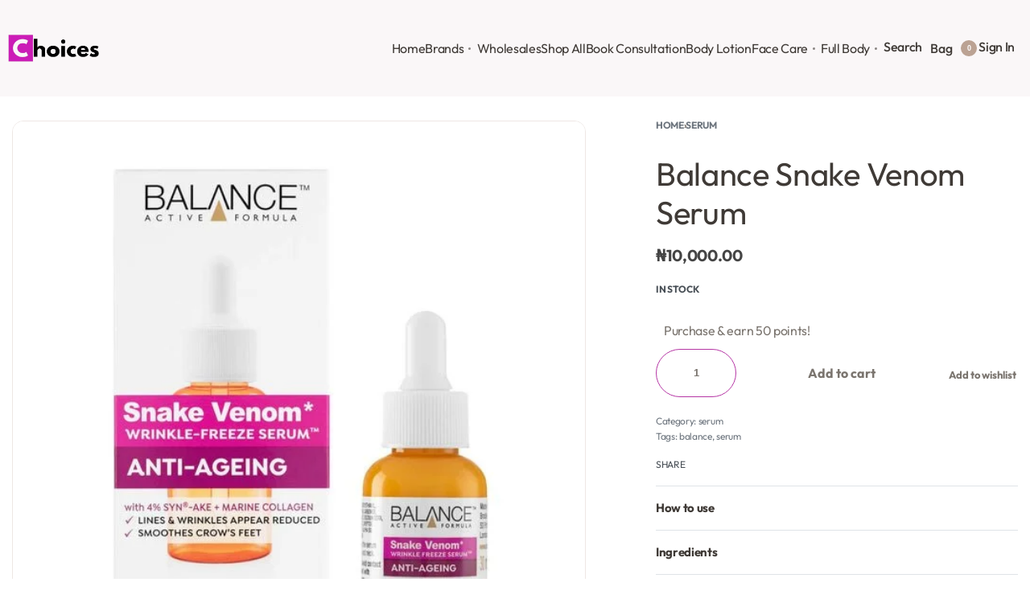

--- FILE ---
content_type: text/html; charset=UTF-8
request_url: https://choiceschi.com/product/balance-snake-venom-serum/
body_size: 48718
content:
<!DOCTYPE html>
<html lang="en-US" data-df  data-container="1440" data-xl="2" data-admin-bar="0" class="elementor-kit-11466">
<head>
<meta charset="UTF-8">
<meta name="viewport" content="width=device-width, initial-scale=1">
<link rel="profile" href="//gmpg.org/xfn/11">
<link rel="pingback" href="https://choiceschi.com/xmlrpc.php">

<meta name='robots' content='index, follow, max-image-preview:large, max-snippet:-1, max-video-preview:-1' />
	<style>img:is([sizes="auto" i], [sizes^="auto," i]) { contain-intrinsic-size: 3000px 1500px }</style>
	
	<!-- This site is optimized with the Yoast SEO plugin v25.9 - https://yoast.com/wordpress/plugins/seo/ -->
	<title>Balance Snake Venom Serum - Choices Beauty</title>
	<link rel="canonical" href="https://choiceschi.com/product/balance-snake-venom-serum/" />
	<meta property="og:locale" content="en_US" />
	<meta property="og:type" content="article" />
	<meta property="og:title" content="Balance Snake Venom Serum - Choices Beauty" />
	<meta property="og:url" content="https://choiceschi.com/product/balance-snake-venom-serum/" />
	<meta property="og:site_name" content="Choices Beauty" />
	<meta property="article:publisher" content="https://facebook.com/choicesbeauty" />
	<meta property="article:modified_time" content="2024-06-19T19:10:08+00:00" />
	<meta property="og:image" content="https://choiceschi.com/wp-content/uploads/2022/11/1000004762.jpg" />
	<meta property="og:image:width" content="600" />
	<meta property="og:image:height" content="600" />
	<meta property="og:image:type" content="image/jpeg" />
	<meta name="twitter:card" content="summary_large_image" />
	<script type="application/ld+json" class="yoast-schema-graph">{"@context":"https://schema.org","@graph":[{"@type":"WebPage","@id":"https://choiceschi.com/product/balance-snake-venom-serum/","url":"https://choiceschi.com/product/balance-snake-venom-serum/","name":"Balance Snake Venom Serum - Choices Beauty","isPartOf":{"@id":"https://choiceschi.com/#website"},"primaryImageOfPage":{"@id":"https://choiceschi.com/product/balance-snake-venom-serum/#primaryimage"},"image":{"@id":"https://choiceschi.com/product/balance-snake-venom-serum/#primaryimage"},"thumbnailUrl":"https://choiceschi.com/wp-content/uploads/2022/11/1000004762.jpg","datePublished":"2022-11-14T16:20:10+00:00","dateModified":"2024-06-19T19:10:08+00:00","breadcrumb":{"@id":"https://choiceschi.com/product/balance-snake-venom-serum/#breadcrumb"},"inLanguage":"en-US","potentialAction":[{"@type":"ReadAction","target":["https://choiceschi.com/product/balance-snake-venom-serum/"]}]},{"@type":"ImageObject","inLanguage":"en-US","@id":"https://choiceschi.com/product/balance-snake-venom-serum/#primaryimage","url":"https://choiceschi.com/wp-content/uploads/2022/11/1000004762.jpg","contentUrl":"https://choiceschi.com/wp-content/uploads/2022/11/1000004762.jpg","width":600,"height":600},{"@type":"BreadcrumbList","@id":"https://choiceschi.com/product/balance-snake-venom-serum/#breadcrumb","itemListElement":[{"@type":"ListItem","position":1,"name":"Home","item":"https://choiceschi.com/"},{"@type":"ListItem","position":2,"name":"Shop","item":"https://choiceschi.com/shop/"},{"@type":"ListItem","position":3,"name":"Balance Snake Venom Serum"}]},{"@type":"WebSite","@id":"https://choiceschi.com/#website","url":"https://choiceschi.com/","name":"Choices Beauty Wholesale & Retail online store","description":"Online  Skincare Store","publisher":{"@id":"https://choiceschi.com/#organization"},"alternateName":"choices beauty","potentialAction":[{"@type":"SearchAction","target":{"@type":"EntryPoint","urlTemplate":"https://choiceschi.com/?s={search_term_string}"},"query-input":{"@type":"PropertyValueSpecification","valueRequired":true,"valueName":"search_term_string"}}],"inLanguage":"en-US"},{"@type":"Organization","@id":"https://choiceschi.com/#organization","name":"Choices Beauty","url":"https://choiceschi.com/","logo":{"@type":"ImageObject","inLanguage":"en-US","@id":"https://choiceschi.com/#/schema/logo/image/","url":"https://choiceschi.com/wp-content/uploads/2023/09/logo.png","contentUrl":"https://choiceschi.com/wp-content/uploads/2023/09/logo.png","width":200,"height":47,"caption":"Choices Beauty"},"image":{"@id":"https://choiceschi.com/#/schema/logo/image/"},"sameAs":["https://facebook.com/choicesbeauty","https://www.instagram.com/choices_beauty"]}]}</script>
	<!-- / Yoast SEO plugin. -->


<link rel='dns-prefetch' href='//static.klaviyo.com' />
<link rel='dns-prefetch' href='//www.googletagmanager.com' />
<link rel="alternate" type="application/rss+xml" title="Choices Beauty &raquo; Feed" href="https://choiceschi.com/feed/" />
<link rel="alternate" type="application/rss+xml" title="Choices Beauty &raquo; Comments Feed" href="https://choiceschi.com/comments/feed/" />
<link rel="alternate" type="application/rss+xml" title="Choices Beauty &raquo; Balance Snake Venom Serum Comments Feed" href="https://choiceschi.com/product/balance-snake-venom-serum/feed/" />
<link rel='stylesheet' id='wp-block-library-css' href='https://choiceschi.com/wp-includes/css/dist/block-library/style.min.css?ver=6.8.3' type='text/css' media='all' />
<style id='classic-theme-styles-inline-css' type='text/css'>
/*! This file is auto-generated */
.wp-block-button__link{color:#fff;background-color:#32373c;border-radius:9999px;box-shadow:none;text-decoration:none;padding:calc(.667em + 2px) calc(1.333em + 2px);font-size:1.125em}.wp-block-file__button{background:#32373c;color:#fff;text-decoration:none}
</style>
<style id='global-styles-inline-css' type='text/css'>
:root{--wp--preset--aspect-ratio--square: 1;--wp--preset--aspect-ratio--4-3: 4/3;--wp--preset--aspect-ratio--3-4: 3/4;--wp--preset--aspect-ratio--3-2: 3/2;--wp--preset--aspect-ratio--2-3: 2/3;--wp--preset--aspect-ratio--16-9: 16/9;--wp--preset--aspect-ratio--9-16: 9/16;--wp--preset--color--black: #000000;--wp--preset--color--cyan-bluish-gray: #abb8c3;--wp--preset--color--white: #ffffff;--wp--preset--color--pale-pink: #f78da7;--wp--preset--color--vivid-red: #cf2e2e;--wp--preset--color--luminous-vivid-orange: #ff6900;--wp--preset--color--luminous-vivid-amber: #fcb900;--wp--preset--color--light-green-cyan: #7bdcb5;--wp--preset--color--vivid-green-cyan: #00d084;--wp--preset--color--pale-cyan-blue: #8ed1fc;--wp--preset--color--vivid-cyan-blue: #0693e3;--wp--preset--color--vivid-purple: #9b51e0;--wp--preset--gradient--vivid-cyan-blue-to-vivid-purple: linear-gradient(135deg,rgba(6,147,227,1) 0%,rgb(155,81,224) 100%);--wp--preset--gradient--light-green-cyan-to-vivid-green-cyan: linear-gradient(135deg,rgb(122,220,180) 0%,rgb(0,208,130) 100%);--wp--preset--gradient--luminous-vivid-amber-to-luminous-vivid-orange: linear-gradient(135deg,rgba(252,185,0,1) 0%,rgba(255,105,0,1) 100%);--wp--preset--gradient--luminous-vivid-orange-to-vivid-red: linear-gradient(135deg,rgba(255,105,0,1) 0%,rgb(207,46,46) 100%);--wp--preset--gradient--very-light-gray-to-cyan-bluish-gray: linear-gradient(135deg,rgb(238,238,238) 0%,rgb(169,184,195) 100%);--wp--preset--gradient--cool-to-warm-spectrum: linear-gradient(135deg,rgb(74,234,220) 0%,rgb(151,120,209) 20%,rgb(207,42,186) 40%,rgb(238,44,130) 60%,rgb(251,105,98) 80%,rgb(254,248,76) 100%);--wp--preset--gradient--blush-light-purple: linear-gradient(135deg,rgb(255,206,236) 0%,rgb(152,150,240) 100%);--wp--preset--gradient--blush-bordeaux: linear-gradient(135deg,rgb(254,205,165) 0%,rgb(254,45,45) 50%,rgb(107,0,62) 100%);--wp--preset--gradient--luminous-dusk: linear-gradient(135deg,rgb(255,203,112) 0%,rgb(199,81,192) 50%,rgb(65,88,208) 100%);--wp--preset--gradient--pale-ocean: linear-gradient(135deg,rgb(255,245,203) 0%,rgb(182,227,212) 50%,rgb(51,167,181) 100%);--wp--preset--gradient--electric-grass: linear-gradient(135deg,rgb(202,248,128) 0%,rgb(113,206,126) 100%);--wp--preset--gradient--midnight: linear-gradient(135deg,rgb(2,3,129) 0%,rgb(40,116,252) 100%);--wp--preset--font-size--small: 13px;--wp--preset--font-size--medium: 20px;--wp--preset--font-size--large: 36px;--wp--preset--font-size--x-large: 42px;--wp--preset--spacing--20: 0.44rem;--wp--preset--spacing--30: 0.67rem;--wp--preset--spacing--40: 1rem;--wp--preset--spacing--50: 1.5rem;--wp--preset--spacing--60: 2.25rem;--wp--preset--spacing--70: 3.38rem;--wp--preset--spacing--80: 5.06rem;--wp--preset--shadow--natural: 6px 6px 9px rgba(0, 0, 0, 0.2);--wp--preset--shadow--deep: 12px 12px 50px rgba(0, 0, 0, 0.4);--wp--preset--shadow--sharp: 6px 6px 0px rgba(0, 0, 0, 0.2);--wp--preset--shadow--outlined: 6px 6px 0px -3px rgba(255, 255, 255, 1), 6px 6px rgba(0, 0, 0, 1);--wp--preset--shadow--crisp: 6px 6px 0px rgba(0, 0, 0, 1);}:where(.is-layout-flex){gap: 0.5em;}:where(.is-layout-grid){gap: 0.5em;}body .is-layout-flex{display: flex;}.is-layout-flex{flex-wrap: wrap;align-items: center;}.is-layout-flex > :is(*, div){margin: 0;}body .is-layout-grid{display: grid;}.is-layout-grid > :is(*, div){margin: 0;}:where(.wp-block-columns.is-layout-flex){gap: 2em;}:where(.wp-block-columns.is-layout-grid){gap: 2em;}:where(.wp-block-post-template.is-layout-flex){gap: 1.25em;}:where(.wp-block-post-template.is-layout-grid){gap: 1.25em;}.has-black-color{color: var(--wp--preset--color--black) !important;}.has-cyan-bluish-gray-color{color: var(--wp--preset--color--cyan-bluish-gray) !important;}.has-white-color{color: var(--wp--preset--color--white) !important;}.has-pale-pink-color{color: var(--wp--preset--color--pale-pink) !important;}.has-vivid-red-color{color: var(--wp--preset--color--vivid-red) !important;}.has-luminous-vivid-orange-color{color: var(--wp--preset--color--luminous-vivid-orange) !important;}.has-luminous-vivid-amber-color{color: var(--wp--preset--color--luminous-vivid-amber) !important;}.has-light-green-cyan-color{color: var(--wp--preset--color--light-green-cyan) !important;}.has-vivid-green-cyan-color{color: var(--wp--preset--color--vivid-green-cyan) !important;}.has-pale-cyan-blue-color{color: var(--wp--preset--color--pale-cyan-blue) !important;}.has-vivid-cyan-blue-color{color: var(--wp--preset--color--vivid-cyan-blue) !important;}.has-vivid-purple-color{color: var(--wp--preset--color--vivid-purple) !important;}.has-black-background-color{background-color: var(--wp--preset--color--black) !important;}.has-cyan-bluish-gray-background-color{background-color: var(--wp--preset--color--cyan-bluish-gray) !important;}.has-white-background-color{background-color: var(--wp--preset--color--white) !important;}.has-pale-pink-background-color{background-color: var(--wp--preset--color--pale-pink) !important;}.has-vivid-red-background-color{background-color: var(--wp--preset--color--vivid-red) !important;}.has-luminous-vivid-orange-background-color{background-color: var(--wp--preset--color--luminous-vivid-orange) !important;}.has-luminous-vivid-amber-background-color{background-color: var(--wp--preset--color--luminous-vivid-amber) !important;}.has-light-green-cyan-background-color{background-color: var(--wp--preset--color--light-green-cyan) !important;}.has-vivid-green-cyan-background-color{background-color: var(--wp--preset--color--vivid-green-cyan) !important;}.has-pale-cyan-blue-background-color{background-color: var(--wp--preset--color--pale-cyan-blue) !important;}.has-vivid-cyan-blue-background-color{background-color: var(--wp--preset--color--vivid-cyan-blue) !important;}.has-vivid-purple-background-color{background-color: var(--wp--preset--color--vivid-purple) !important;}.has-black-border-color{border-color: var(--wp--preset--color--black) !important;}.has-cyan-bluish-gray-border-color{border-color: var(--wp--preset--color--cyan-bluish-gray) !important;}.has-white-border-color{border-color: var(--wp--preset--color--white) !important;}.has-pale-pink-border-color{border-color: var(--wp--preset--color--pale-pink) !important;}.has-vivid-red-border-color{border-color: var(--wp--preset--color--vivid-red) !important;}.has-luminous-vivid-orange-border-color{border-color: var(--wp--preset--color--luminous-vivid-orange) !important;}.has-luminous-vivid-amber-border-color{border-color: var(--wp--preset--color--luminous-vivid-amber) !important;}.has-light-green-cyan-border-color{border-color: var(--wp--preset--color--light-green-cyan) !important;}.has-vivid-green-cyan-border-color{border-color: var(--wp--preset--color--vivid-green-cyan) !important;}.has-pale-cyan-blue-border-color{border-color: var(--wp--preset--color--pale-cyan-blue) !important;}.has-vivid-cyan-blue-border-color{border-color: var(--wp--preset--color--vivid-cyan-blue) !important;}.has-vivid-purple-border-color{border-color: var(--wp--preset--color--vivid-purple) !important;}.has-vivid-cyan-blue-to-vivid-purple-gradient-background{background: var(--wp--preset--gradient--vivid-cyan-blue-to-vivid-purple) !important;}.has-light-green-cyan-to-vivid-green-cyan-gradient-background{background: var(--wp--preset--gradient--light-green-cyan-to-vivid-green-cyan) !important;}.has-luminous-vivid-amber-to-luminous-vivid-orange-gradient-background{background: var(--wp--preset--gradient--luminous-vivid-amber-to-luminous-vivid-orange) !important;}.has-luminous-vivid-orange-to-vivid-red-gradient-background{background: var(--wp--preset--gradient--luminous-vivid-orange-to-vivid-red) !important;}.has-very-light-gray-to-cyan-bluish-gray-gradient-background{background: var(--wp--preset--gradient--very-light-gray-to-cyan-bluish-gray) !important;}.has-cool-to-warm-spectrum-gradient-background{background: var(--wp--preset--gradient--cool-to-warm-spectrum) !important;}.has-blush-light-purple-gradient-background{background: var(--wp--preset--gradient--blush-light-purple) !important;}.has-blush-bordeaux-gradient-background{background: var(--wp--preset--gradient--blush-bordeaux) !important;}.has-luminous-dusk-gradient-background{background: var(--wp--preset--gradient--luminous-dusk) !important;}.has-pale-ocean-gradient-background{background: var(--wp--preset--gradient--pale-ocean) !important;}.has-electric-grass-gradient-background{background: var(--wp--preset--gradient--electric-grass) !important;}.has-midnight-gradient-background{background: var(--wp--preset--gradient--midnight) !important;}.has-small-font-size{font-size: var(--wp--preset--font-size--small) !important;}.has-medium-font-size{font-size: var(--wp--preset--font-size--medium) !important;}.has-large-font-size{font-size: var(--wp--preset--font-size--large) !important;}.has-x-large-font-size{font-size: var(--wp--preset--font-size--x-large) !important;}
:where(.wp-block-post-template.is-layout-flex){gap: 1.25em;}:where(.wp-block-post-template.is-layout-grid){gap: 1.25em;}
:where(.wp-block-columns.is-layout-flex){gap: 2em;}:where(.wp-block-columns.is-layout-grid){gap: 2em;}
:root :where(.wp-block-pullquote){font-size: 1.5em;line-height: 1.6;}
</style>
<link rel='stylesheet' id='pff-paystack-style-css' href='https://choiceschi.com/wp-content/plugins/payment-forms-for-paystack//assets/css/pff-paystack.css?ver=4.0.5' type='text/css' media='all' />
<link rel='stylesheet' id='pff-paystack-font-awesome-css' href='https://choiceschi.com/wp-content/plugins/payment-forms-for-paystack//assets/css/font-awesome.min.css?ver=4.0.5' type='text/css' media='all' />
<style id='woocommerce-inline-inline-css' type='text/css'>
.woocommerce form .form-row .required { visibility: visible; }
.woocommerce form .form-row abbr.required { visibility: visible; }
</style>
<link rel='stylesheet' id='wp-loyalty-rules-lite-alertify-front-css' href='https://choiceschi.com/wp-content/plugins/wployalty/Assets/Admin/Css/alertify.min.css?ver=1.4.1' type='text/css' media='all' />
<link rel='stylesheet' id='wp-loyalty-rules-lite-main-front-css' href='https://choiceschi.com/wp-content/plugins/wployalty/Assets/Site/Css/wlr-main.min.css?ver=1.4.1' type='text/css' media='all' />
<link rel='stylesheet' id='wp-loyalty-rules-lite-wlr-font-css' href='https://choiceschi.com/wp-content/plugins/wployalty/Assets/Site/Css/wlr-fonts.min.css?ver=1.4.1' type='text/css' media='all' />
<link rel='stylesheet' id='wccf-field-styles-css' href='https://choiceschi.com/wp-content/plugins/woocommerce-custom-fields/assets/css/fields.css?ver=2.3.4' type='text/css' media='all' />
<link rel='stylesheet' id='rightpress-datetimepicker-styles-css' href='https://choiceschi.com/wp-content/plugins/woocommerce-custom-fields/rightpress/components/rightpress-assets-component/assets/datetimepicker/assets/css/jquery.datetimepicker.min.css?ver=1021' type='text/css' media='all' />
<link rel='stylesheet' id='wccf-frontend-styles-css' href='https://choiceschi.com/wp-content/plugins/woocommerce-custom-fields/assets/css/frontend.css?ver=2.3.4' type='text/css' media='all' />
<link rel='stylesheet' id='woocommerce-photo-reviews-style-css' href='https://choiceschi.com/wp-content/plugins/woocommerce-photo-reviews/css/style.min.css?ver=1.3.13' type='text/css' media='all' />
<style id='woocommerce-photo-reviews-style-inline-css' type='text/css'>
.woocommerce-review__verified{color:#29d50b!important;}.wcpr-input-file-wrap .wcpr_image_upload_button.button, .wcpr-input-file-wrap .wcpr_image_upload_button.button{background-color:!important;color:!important;}.wcpr-filter-container{border:1px solid #e5e5e5;}.wcpr-filter-container .wcpr-filter-button{border:1px solid #e5e5e5;}.star-rating:before,.star-rating span:before,.stars a:hover:after, .stars a.active:after{color:#ffb600!important;}.rate-percent{background-color:#96588a;}
</style>
<link rel='stylesheet' id='wcpr-masonry-style-css' href='https://choiceschi.com/wp-content/plugins/woocommerce-photo-reviews/css/masonry.min.css?ver=1.3.13' type='text/css' media='all' />
<style id='wcpr-masonry-style-inline-css' type='text/css'>
.wcpr-grid{background-color:;}.wcpr-grid>.wcpr-grid-item,#wcpr-modal-wrap{background-color:#f3f3f3;}.wcpr-grid>.wcpr-grid-item,#reviews-content-right,#reviews-content-right>.reviews-content-right-meta,#reviews-content-right>.wcpr-single-product-summary>h1.product_title{color:#000;}
</style>
<link rel='stylesheet' id='brands-styles-css' href='https://choiceschi.com/wp-content/plugins/woocommerce/assets/css/brands.css?ver=10.0.5' type='text/css' media='all' />
<link rel='stylesheet' id='elementor-frontend-css' href='https://choiceschi.com/wp-content/plugins/elementor/assets/css/frontend.min.css?ver=3.27.2' type='text/css' media='all' />
<link id="rey-hs-css" type="text/css" href="https://choiceschi.com/wp-content/uploads/rey/hs-57b58391b6.css?ver=3.1.4.1757607033"  rel="stylesheet" media="all"  />
<link id="rey-ds-css" type="text/css" href="https://choiceschi.com/wp-content/uploads/rey/ds-9fce4b11a2.css?ver=3.1.4.1757607033" data-noptimize="" data-no-optimize="1" data-pagespeed-no-defer="" data-pagespeed-no-transform="" data-minify="1" rel="preload" as="style" onload="this.onload=null;this.rel='stylesheet';" media="all"  />
<noscript><link rel="stylesheet" href="https://choiceschi.com/wp-content/uploads/rey/ds-9fce4b11a2.css" data-no-minify="1"></noscript>
<link rel='stylesheet' id='elementor-post-11463-css' href='https://choiceschi.com/wp-content/uploads/elementor/css/post-11463.css?ver=1758284568' type='text/css' media='all' />
<link rel="stylesheet" onload="this.onload=null;this.media='all';" media="print"  data-noptimize="" data-no-optimize="1" data-pagespeed-no-defer="" data-pagespeed-no-transform="" data-minify="1" data-no-rel='stylesheet' id='elementor-post-11461-css' href='https://choiceschi.com/wp-content/uploads/elementor/css/post-11461.css?ver=1758284568' type='text/css' data-media='all' />
<noscript><link rel='stylesheet' data-noptimize="" data-no-optimize="1" data-pagespeed-no-defer="" data-pagespeed-no-transform="" data-minify="1" data-id='elementor-post-11461-css' href='https://choiceschi.com/wp-content/uploads/elementor/css/post-11461.css?ver=1758284568' data-type='text/css' data-media='all' />
</noscript><link rel='stylesheet' id='sib-front-css-css' href='https://choiceschi.com/wp-content/plugins/mailin/css/mailin-front.css?ver=6.8.3' type='text/css' media='all' />
<link rel="preload" as="style" onload="this.onload=null;this.rel='stylesheet';" media="all"   data-no-rel='stylesheet' id='rey-wp-style-child-css' href='https://choiceschi.com/wp-content/themes/rey-child/style.css?ver=1.0.0' type='text/css' data-media='all' />
<noscript><link rel='stylesheet'  data-id='rey-wp-style-child-css' href='https://choiceschi.com/wp-content/themes/rey-child/style.css?ver=1.0.0' data-type='text/css' data-media='all' />
</noscript><script type="text/javascript" id="tp-js-js-extra">
/* <![CDATA[ */
var trustpilot_settings = {"key":"","TrustpilotScriptUrl":"https:\/\/invitejs.trustpilot.com\/tp.min.js","IntegrationAppUrl":"\/\/ecommscript-integrationapp.trustpilot.com","PreviewScriptUrl":"\/\/ecommplugins-scripts.trustpilot.com\/v2.1\/js\/preview.min.js","PreviewCssUrl":"\/\/ecommplugins-scripts.trustpilot.com\/v2.1\/css\/preview.min.css","PreviewWPCssUrl":"\/\/ecommplugins-scripts.trustpilot.com\/v2.1\/css\/preview_wp.css","WidgetScriptUrl":"\/\/widget.trustpilot.com\/bootstrap\/v5\/tp.widget.bootstrap.min.js"};
/* ]]> */
</script>
<script type="text/javascript" src="https://choiceschi.com/wp-content/plugins/trustpilot-reviews/review/assets/js/headerScript.min.js?ver=1.0&#039; async=&#039;async" id="tp-js-js"></script>
<script type="text/javascript" src="https://choiceschi.com/wp-includes/js/jquery/jquery.min.js?ver=3.7.1" id="jquery-core-js"></script>
<script type="text/javascript" src="https://choiceschi.com/wp-includes/js/jquery/jquery-migrate.min.js?ver=3.4.1" id="jquery-migrate-js"></script>
<script type="text/javascript" defer src="https://choiceschi.com/wp-content/plugins/rey-core/assets/js/woocommerce/blockui.js?ver=3.1.4" id="jquery-blockui-js" data-wp-strategy="defer"></script>
<script type="text/javascript" id="wc-add-to-cart-js-extra">
/* <![CDATA[ */
var wc_add_to_cart_params = {"ajax_url":"\/wp-admin\/admin-ajax.php","wc_ajax_url":"\/?wc-ajax=%%endpoint%%","i18n_view_cart":"View cart","cart_url":"https:\/\/choiceschi.com\/cart\/","is_cart":"","cart_redirect_after_add":"no"};
/* ]]> */
</script>
<script type="text/javascript" src="https://choiceschi.com/wp-content/plugins/woocommerce/assets/js/frontend/add-to-cart.min.js?ver=10.0.5" id="wc-add-to-cart-js" defer="defer" data-wp-strategy="defer"></script>
<script type="text/javascript" defer src="https://choiceschi.com/wp-content/plugins/woocommerce/assets/js/js-cookie/js.cookie.min.js?ver=2.1.4-wc.10.0.5" id="js-cookie-js" data-wp-strategy="defer"></script>
<script type="text/javascript" id="wc-cart-fragments-js-extra">
/* <![CDATA[ */
var wc_cart_fragments_params = {"ajax_url":"\/wp-admin\/admin-ajax.php","wc_ajax_url":"\/?wc-ajax=%%endpoint%%","cart_hash_key":"wc_cart_hash_3a6021fdee3ef3acad66cf80987be7ab","fragment_name":"wc_fragments_3a6021fdee3ef3acad66cf80987be7ab","request_timeout":"5000"};
/* ]]> */
</script>
<script type="text/javascript" src="https://choiceschi.com/wp-content/plugins/rey-core/assets/js/woocommerce/cart-fragments.js?ver=10.0.5" id="wc-cart-fragments-js" defer="defer" data-wp-strategy="defer"></script>
<script type="text/javascript" id="wp-loyalty-rules-lite-main-js-extra">
/* <![CDATA[ */
var wlr_localize_data = {"point_popup_message":"How much points you would like to use","popup_ok":"Ok","popup_cancel":"Cancel","revoke_coupon_message":"Are you sure you want to return the rewards ?","wlr_redeem_nonce":"815fdfb28c","wlr_reward_nonce":"9fc20bedb9","apply_share_nonce":"d790b65ded","revoke_coupon_nonce":"ab40d7318e","pagination_nonce":"dc4c273551","enable_sent_email_nonce":"526f3fd149","home_url":"https:\/\/choiceschi.com","ajax_url":"https:\/\/choiceschi.com\/wp-admin\/admin-ajax.php","admin_url":"https:\/\/choiceschi.com\/wp-admin\/","is_cart":"","is_checkout":"","plugin_url":"https:\/\/choiceschi.com\/wp-content\/plugins\/wployalty\/","is_pro":"","is_allow_update_referral":"1","theme_color":"#444444","followup_share_window_open":"1","social_share_window_open":"1","is_checkout_block":""};
/* ]]> */
</script>
<script type="text/javascript" src="https://choiceschi.com/wp-content/plugins/wployalty/Assets/Site/Js/wlr-main.min.js?ver=1.4.1&amp;t=1768619410" id="wp-loyalty-rules-lite-main-js"></script>
<script type="text/javascript" src="https://choiceschi.com/wp-content/plugins/woocommerce-photo-reviews/js/default-display-images.min.js?ver=1.3.13" id="wcpr-default-display-script-js"></script>
<script type="text/javascript" id="woocommerce-photo-reviews-script-js-extra">
/* <![CDATA[ */
var woocommerce_photo_reviews_params = {"ajaxurl":"https:\/\/choiceschi.com\/wp-admin\/admin-ajax.php","text_load_more":"Load more","text_loading":"Loading...","i18n_required_rating_text":"Please select a rating.","i18n_required_comment_text":"Please enter your comment.","i18n_minimum_comment_text":"Please enter your comment not less than 0 character.","i18n_required_name_text":"Please enter your name.","i18n_required_email_text":"Please enter your email.","warning_gdpr":"Please agree with our term and policy.","max_files":"5","upload_allow":["image\/jpg","image\/jpeg","image\/bmp","image\/png","image\/webp","image\/gif","video\/mp4","video\/webm","video\/quicktime"],"max_file_size":"2000","required_image":"off","enable_photo":"on","warning_required_image":"Please upload at least one image for your review!","warning_max_files":"You can only upload maximum of 5 files.","warning_upload_allow":"'%file_name%' is not an allowed file type.","warning_max_file_size":"The size of '%file_name%' is greater than 2000 kB.","default_comments_page":"newest","comments_per_page":"50","sort":"1","display":"1","masonry_popup":"review","pagination_ajax":"","loadmore_button":"","allow_empty_comment":"","minimum_comment_length":"0","container":".wcpr-grid","comments_container_id":"comments","nonce":"be6b1e7dc4","grid_class":"wcpr-grid wcpr-masonry-3-col wcpr-masonry-popup-review wcpr-enable-box-shadow","i18n_image_caption":"Caption for this image","image_caption_enable":"0","restrict_number_of_reviews":"","wc_ajax_url":"\/?wc-ajax=%%endpoint%%","review_rating_required":"yes"};
/* ]]> */
</script>
<script type="text/javascript" src="https://choiceschi.com/wp-content/plugins/woocommerce-photo-reviews/js/script.min.js?ver=1.3.13" id="woocommerce-photo-reviews-script-js"></script>
<script type="text/javascript" id="woocommerce-photo-reviews-shortcode-script-js-extra">
/* <![CDATA[ */
var woocommerce_photo_reviews_shortcode_params = {"ajaxurl":"https:\/\/choiceschi.com\/wp-admin\/admin-ajax.php"};
/* ]]> */
</script>
<script type="text/javascript" src="https://choiceschi.com/wp-content/plugins/woocommerce-photo-reviews/js/shortcode-script.min.js?ver=1.3.13" id="woocommerce-photo-reviews-shortcode-script-js"></script>
<script type="text/javascript" src="https://choiceschi.com/wp-content/plugins/woocommerce-photo-reviews/js/swipebox.min.js?ver=6.8.3" id="wcpr-swipebox-js-js"></script>
<script type="text/javascript" src="https://choiceschi.com/wp-content/plugins/woocommerce-photo-reviews/js/masonry.min.js?ver=1.3.13" id="wcpr-masonry-script-js"></script>

<!-- Google tag (gtag.js) snippet added by Site Kit -->
<!-- Google Analytics snippet added by Site Kit -->
<script type="text/javascript" src="https://www.googletagmanager.com/gtag/js?id=GT-55XB8VK5" id="google_gtagjs-js" async></script>
<script type="text/javascript" id="google_gtagjs-js-after">
/* <![CDATA[ */
window.dataLayer = window.dataLayer || [];function gtag(){dataLayer.push(arguments);}
gtag("set","linker",{"domains":["choiceschi.com"]});
gtag("js", new Date());
gtag("set", "developer_id.dZTNiMT", true);
gtag("config", "GT-55XB8VK5");
 window._googlesitekit = window._googlesitekit || {}; window._googlesitekit.throttledEvents = []; window._googlesitekit.gtagEvent = (name, data) => { var key = JSON.stringify( { name, data } ); if ( !! window._googlesitekit.throttledEvents[ key ] ) { return; } window._googlesitekit.throttledEvents[ key ] = true; setTimeout( () => { delete window._googlesitekit.throttledEvents[ key ]; }, 5 ); gtag( "event", name, { ...data, event_source: "site-kit" } ); }; 
/* ]]> */
</script>
<script type="text/javascript" id="wc-settings-dep-in-header-js-after">
/* <![CDATA[ */
console.warn( "Scripts that have a dependency on [wc-settings, wc-blocks-checkout] must be loaded in the footer, klaviyo-klaviyo-checkout-block-editor-script was registered to load in the header, but has been switched to load in the footer instead. See https://github.com/woocommerce/woocommerce-gutenberg-products-block/pull/5059" );
console.warn( "Scripts that have a dependency on [wc-settings, wc-blocks-checkout] must be loaded in the footer, klaviyo-klaviyo-checkout-block-view-script was registered to load in the header, but has been switched to load in the footer instead. See https://github.com/woocommerce/woocommerce-gutenberg-products-block/pull/5059" );
/* ]]> */
</script>
<script type="text/javascript" id="sib-front-js-js-extra">
/* <![CDATA[ */
var sibErrMsg = {"invalidMail":"Please fill out valid email address","requiredField":"Please fill out required fields","invalidDateFormat":"Please fill out valid date format","invalidSMSFormat":"Please fill out valid phone number"};
var ajax_sib_front_object = {"ajax_url":"https:\/\/choiceschi.com\/wp-admin\/admin-ajax.php","ajax_nonce":"3ee57c4302","flag_url":"https:\/\/choiceschi.com\/wp-content\/plugins\/mailin\/img\/flags\/"};
/* ]]> */
</script>
<script type="text/javascript" src="https://choiceschi.com/wp-content/plugins/mailin/js/mailin-front.js?ver=1758286264" id="sib-front-js-js"></script>
<link rel="https://api.w.org/" href="https://choiceschi.com/wp-json/" /><link rel="alternate" title="JSON" type="application/json" href="https://choiceschi.com/wp-json/wp/v2/product/8897" /><link rel="EditURI" type="application/rsd+xml" title="RSD" href="https://choiceschi.com/xmlrpc.php?rsd" />
<meta name="generator" content="WordPress 6.8.3" />
<meta name="generator" content="WooCommerce 10.0.5" />
<link rel='shortlink' href='https://choiceschi.com/?p=8897' />
<link rel="alternate" title="oEmbed (JSON)" type="application/json+oembed" href="https://choiceschi.com/wp-json/oembed/1.0/embed?url=https%3A%2F%2Fchoiceschi.com%2Fproduct%2Fbalance-snake-venom-serum%2F" />
<link rel="alternate" title="oEmbed (XML)" type="text/xml+oembed" href="https://choiceschi.com/wp-json/oembed/1.0/embed?url=https%3A%2F%2Fchoiceschi.com%2Fproduct%2Fbalance-snake-venom-serum%2F&#038;format=xml" />
<meta name="generator" content="Site Kit by Google 1.161.0" />	<noscript><style>
		.woocommerce ul.products li.product.is-animated-entry {opacity: 1;transform: none;}
		.woocommerce div.product .woocommerce-product-gallery:after {display: none;}
		.woocommerce div.product .woocommerce-product-gallery .woocommerce-product-gallery__wrapper {opacity: 1}
	</style></noscript>
		<noscript><style>.woocommerce-product-gallery{ opacity: 1 !important; }</style></noscript>
	<meta name="generator" content="Elementor 3.27.2; features: e_font_icon_svg, additional_custom_breakpoints; settings: css_print_method-external, google_font-enabled, font_display-auto">
<style type="text/css">.recentcomments a{display:inline !important;padding:0 !important;margin:0 !important;}</style><link rel="preload" as="image" type="image/jpeg" href="https://choiceschi.com/wp-content/uploads/2022/11/1000004762.jpg"/>			<style>
				.e-con.e-parent:nth-of-type(n+4):not(.e-lazyloaded):not(.e-no-lazyload),
				.e-con.e-parent:nth-of-type(n+4):not(.e-lazyloaded):not(.e-no-lazyload) * {
					background-image: none !important;
				}
				@media screen and (max-height: 1024px) {
					.e-con.e-parent:nth-of-type(n+3):not(.e-lazyloaded):not(.e-no-lazyload),
					.e-con.e-parent:nth-of-type(n+3):not(.e-lazyloaded):not(.e-no-lazyload) * {
						background-image: none !important;
					}
				}
				@media screen and (max-height: 640px) {
					.e-con.e-parent:nth-of-type(n+2):not(.e-lazyloaded):not(.e-no-lazyload),
					.e-con.e-parent:nth-of-type(n+2):not(.e-lazyloaded):not(.e-no-lazyload) * {
						background-image: none !important;
					}
				}
			</style>
			<link rel="icon" href="https://choiceschi.com/wp-content/uploads/2025/01/cropped-logo-removebg-preview-2-e1666199936891-32x32.png" sizes="32x32" />
<link rel="icon" href="https://choiceschi.com/wp-content/uploads/2025/01/cropped-logo-removebg-preview-2-e1666199936891-192x192.png" sizes="192x192" />
<link rel="apple-touch-icon" href="https://choiceschi.com/wp-content/uploads/2025/01/cropped-logo-removebg-preview-2-e1666199936891-180x180.png" />
<meta name="msapplication-TileImage" content="https://choiceschi.com/wp-content/uploads/2025/01/cropped-logo-removebg-preview-2-e1666199936891-270x270.png" />
		<style type="text/css" id="wp-custom-css">
			

:root {
	
	/* Catalog */

	--skin-cards-border-size: 1px;
	--skin-cards-border-radius: 14px;
	--skin-cards-border-size-hover: 6px;
	--loop-footer-item-atc-width: 100%;
  --lp-ov: hidden;
	
  /* Product page */

  --pdp-linked-title-fw: 500;
  --pdp-linked-title-color:var( --e-global-color-d7b32bd );
  --pdp-linked-title-tt: none;
  --pdp-linked-title-mb: 0.7em;
  --pdp-linked-title-fz: 28px;
	--woocommerce-form-comp-heights: 60px;
	
	/* Cart elements roundness */
  --cart-panel-radius: 50px;
}

/* PDP - Cart form */
.rey-cartBtnQty {
    --pdp-qty-separator-display: none;
    --inline-distance: 10px;
    --qty-basic-br: 2rem;
    --pdp-btn-br: 2rem;
}

/* PDP - Gallery */
.woocommerce-product-gallery {
  --pdp-gallery-wrapper-border: 1px solid var(--e-global-color-0800f61);
	--pdp-gallery-wrapper-border-radius: 14px;
  --thumbs-radius: 100%;
}


.rey-stickySocial.--vert.--position-right{

	display: none;

}		</style>
		<style id="reycore-inline-styles" data-noptimize="" data-no-optimize="1" data-pagespeed-no-defer="" data-pagespeed-no-transform="" data-minify="1">:root{--rey-container-spacing:15px;--main-gutter-size:15px;--body-bg-color:#ffffff;--neutral-hue:210;--r-social-icons-dist-top:40vh;--r-social-icons-dist-side:35px;--r-social-icons-dist-size:20px;--blog-columns:1;--post-align-wide-size:25vw;--scroll-top-bottom:10vh;--woocommerce-products-gutter:30px;--woocommerce-sidebar-size:16%;--woocommerce-loop-cards-padding:30px;--woocommerce-loop-cards-bordercolor:#444444;--woocommerce-discount-color:#0a0a0a;--woocommerce-summary-size:36%;--woocommerce-summary-padding:0px;--psubtitle-pdp-text-color:#444444;--star-rating-color:#b535a4;}.rey-postList .rey-postTitle > a{font-family:var(--secondary-ff);font-size:42px;font-weight:400;}.woocommerce ul.products li.product{--components-spacing:10px;}body.woocommerce ul.products li.product .woocommerce-loop-product__title, .woocommerce ul.products li.product[class*="rey-wc-skin"] .woocommerce-loop-product__title{font-family:var(--primary-ff);font-size:16px;font-weight:700;line-height:1.6;}.woocommerce ul.products li.product .price{font-size:16px;}.woocommerce .rey-cartBtnQty{--accent-text-color:var(--e-global-color-65b71a4);--accent-color:#b535a4;}.woocommerce .rey-cartBtnQty .button, .woocommerce .rey-cartBtnQty .btn{--accent-text-hover-color:var(--e-global-color-65b71a4);--accent-hover-color:#c721b4;}.woocommerce div.product p.price{font-family:var(--primary-ff);font-size:20px;font-weight:700;color:#444444;}.woocommerce-store-notice .woocommerce-store-notice-content{min-height:32px;}@media (min-width: 768px) and (max-width: 1025px){:root{--rey-container-spacing:15px;--main-gutter-size:15px;--blog-columns:1;--scroll-top-bottom:10vh;--woocommerce-products-gutter:10px;--woocommerce-summary-padding:0px;}}@media (max-width: 767px){:root{--rey-container-spacing:15px;--main-gutter-size:15px;--blog-columns:1;--scroll-top-bottom:10vh;--woocommerce-products-gutter:10px;--woocommerce-summary-padding:0px;}}@font-face { font-family:'Outfit';font-style:normal;font-weight:200;font-display:swap;src:url(https://choiceschi.com/wp-content/fonts/outfit/4febf18214e4cfea) format('woff');}@font-face { font-family:'Outfit';font-style:normal;font-weight:400;font-display:swap;src:url(https://choiceschi.com/wp-content/fonts/outfit/30be9fbfa7006667) format('woff');}@font-face { font-family:'Outfit';font-style:normal;font-weight:500;font-display:swap;src:url(https://choiceschi.com/wp-content/fonts/outfit/83e665afa08026c1) format('woff');}@font-face { font-family:'Outfit';font-style:normal;font-weight:700;font-display:swap;src:url(https://choiceschi.com/wp-content/fonts/outfit/ed8774d3393f42b8) format('woff');}@font-face { font-family:'Rey Primary';font-style:normal;font-weight:200;font-display:swap;src:url(https://choiceschi.com/wp-content/fonts/outfit/4febf18214e4cfea) format('woff');}@font-face { font-family:'Rey Primary';font-style:normal;font-weight:400;font-display:swap;src:url(https://choiceschi.com/wp-content/fonts/outfit/30be9fbfa7006667) format('woff');}@font-face { font-family:'Rey Primary';font-style:normal;font-weight:500;font-display:swap;src:url(https://choiceschi.com/wp-content/fonts/outfit/83e665afa08026c1) format('woff');}@font-face { font-family:'Rey Primary';font-style:normal;font-weight:700;font-display:swap;src:url(https://choiceschi.com/wp-content/fonts/outfit/ed8774d3393f42b8) format('woff');}@font-face { font-family:'Rey Secondary';font-style:normal;font-weight:200;font-display:swap;src:url(https://choiceschi.com/wp-content/fonts/outfit/4febf18214e4cfea) format('woff');}@font-face { font-family:'Rey Secondary';font-style:normal;font-weight:400;font-display:swap;src:url(https://choiceschi.com/wp-content/fonts/outfit/30be9fbfa7006667) format('woff');}@font-face { font-family:'Rey Secondary';font-style:normal;font-weight:500;font-display:swap;src:url(https://choiceschi.com/wp-content/fonts/outfit/83e665afa08026c1) format('woff');}@font-face { font-family:'Rey Secondary';font-style:normal;font-weight:700;font-display:swap;src:url(https://choiceschi.com/wp-content/fonts/outfit/ed8774d3393f42b8) format('woff');}@media (max-width: 1024px) {			:root {				--nav-breakpoint-desktop: none;				--nav-breakpoint-mobile: flex;			}		} :root{--primary-ff:Outfit, "Helvetica Neue", Helvetica, Arial, sans-serif;--secondary-ff:Outfit, "Helvetica Neue", Helvetica, Arial, sans-serif;--accent-color:#b535a4;--accent-hover-color:#c721b4;--accent-text-color:#ffffff;--accent-text-hover-color:#ffffff;} :root{ --woocommerce-grid-columns:4; } @media(min-width: 768px) and (max-width: 1024px){:root{ --woocommerce-grid-columns:2; }} @media(max-width: 767px){:root{ --woocommerce-grid-columns:2; }}     </style><style id="rey-lazy-bg">.rey-js .elementor-element.rey-lazyBg, .rey-js .elementor-element.rey-lazyBg > .elementor-widget-container, .rey-js .elementor-element.rey-lazyBg > .elementor-widget-wrap { background-image: none !important; }</style></head>

<body class="wp-singular product-template-default single single-product postid-8897 wp-custom-logo wp-theme-rey wp-child-theme-rey-child theme-rey woocommerce woocommerce-page woocommerce-no-js rey-no-js ltr --fixed-header --hide-variation-price elementor-default elementor-kit-11466 rey-cwidth--default --no-acc-focus single-skin--default --gallery-vertical elementor-opt r-notices" data-id="8897" itemtype="https://schema.org/WebPage" itemscope="itemscope">

<script type="text/javascript" id="rey-no-js" data-noptimize data-no-optimize="1" data-no-defer="1">
		document.body.classList.remove('rey-no-js');document.body.classList.add('rey-js');
	</script>		<script type="text/javascript" id="rey-instant-js" data-noptimize="" data-no-optimize="1" data-no-defer="1" data-pagespeed-no-defer="">
			(function(){
				if( ! window.matchMedia("(max-width: 1024px)").matches && ("IntersectionObserver" in window) ){
					var io = new IntersectionObserver(entries => {
						window.reyScrollbarWidth = window.innerWidth - entries[0].boundingClientRect.width;
						document.documentElement.style.setProperty('--scrollbar-width', window.reyScrollbarWidth + "px");
						io.disconnect();
					});
					io.observe(document.documentElement);
				}
				let cw = parseInt(document.documentElement.getAttribute('data-container') || 1440);
				const sxl = function () {
					let xl;
					if ( window.matchMedia('(min-width: 1025px) and (max-width: ' + cw + 'px)').matches ) xl = 1; // 1440px - 1025px
					else if ( window.matchMedia('(min-width: ' + (cw + 1) + 'px)').matches ) xl = 2; // +1440px
					document.documentElement.setAttribute('data-xl', xl || 0);
				};
				sxl(); window.addEventListener('resize', sxl);
			})();
		</script>
		
	<a href="#content" class="skip-link screen-reader-text">Skip to content</a>

	<div id="page" class="rey-siteWrapper ">

		
<div class="rey-overlay rey-overlay--site" style="opacity:0;"></div>

		
<header class="rey-siteHeader rey-siteHeader--custom rey-siteHeader--11463 header-pos--fixed --loading-fixed-desktop --loading-fixed-tablet --loading-fixed-mobile --fixed-shrinking" >

			<div data-elementor-type="wp-post" data-elementor-id="11463" class="elementor elementor-11463" data-elementor-gstype="header" data-page-el-selector="body.elementor-page-11463">
				<div class="e-con-top elementor-element elementor-element-1a34d8d e-flex e-con-boxed e-con e-parent" data-id="1a34d8d" data-element_type="container" data-settings="{&quot;background_background&quot;:&quot;classic&quot;}">
					<div class="e-con-inner">
				<div class="elementor-element elementor-element-b0ab516 elementor-align-left elementor-widget__width-initial elementor-widget elementor-widget-reycore-header-logo" data-id="b0ab516" data-element_type="widget" data-widget_type="reycore-header-logo.default">
				<div class="elementor-widget-container">
					
<div class="rey-logoWrapper">

	
        <div class="rey-siteLogo">
			<a href="https://choiceschi.com/" data-no-lazy="1" data-skip-lazy="1" class="no-lazy custom-logo-link" rel="home" itemprop="url"><img width="416" height="125" src="https://choiceschi.com/wp-content/uploads/2025/01/logo-removebg-preview-2-e1666199936891.png" data-no-lazy="1" data-skip-lazy="1" class="no-lazy custom-logo" alt="Choices Beauty" loading="eager" data-el-overrides="logo" decoding="async" srcset="https://choiceschi.com/wp-content/uploads/2025/01/logo-removebg-preview-2-e1666199936891.png 416w, https://choiceschi.com/wp-content/uploads/2025/01/logo-removebg-preview-2-e1666199936891-400x120.png 400w, https://choiceschi.com/wp-content/uploads/2025/01/logo-removebg-preview-2-e1666199936891-360x108.png 360w" sizes="(max-width: 416px) 100vw, 416px" /></a>		</div>

    </div>
<!-- .rey-logoWrapper -->
				</div>
				</div>
				<div class="elementor-element elementor-element-881d74e --submenu-display-collapsed --tap-open --panel-dir--left elementor-widget elementor-widget-reycore-header-navigation" data-id="881d74e" data-element_type="widget" data-widget_type="reycore-header-navigation.default">
				<div class="elementor-widget-container">
					
<button class="btn rey-mainNavigation-mobileBtn rey-headerIcon __hamburger --hs-25bars" aria-label="Open menu">
	<div class="__bars">
		<span class="__bar"></span>
		<span class="__bar"></span>
		<span class="__bar"></span>
	</div>
	<svg aria-hidden="true" role="img" id="rey-icon-close-696afd928a932" class="rey-icon rey-icon-close " viewbox="0 0 110 110"><g stroke="none" stroke-width="1" fill="none" fill-rule="evenodd" stroke-linecap="square"><path d="M4.79541854,4.29541854 L104.945498,104.445498 L4.79541854,4.29541854 Z" stroke="currentColor" stroke-width="var(--stroke-width, 12px)"></path><path d="M4.79541854,104.704581 L104.945498,4.55450209 L4.79541854,104.704581 Z" stroke="currentColor" stroke-width="var(--stroke-width, 12px)"></path></g></svg></button>
<!-- .rey-mainNavigation-mobileBtn -->

    <nav id="site-navigation-881d74e" class="rey-mainNavigation rey-mainNavigation--desktop  --shadow-1" data-id="-881d74e" aria-label="Main Menu" data-sm-indicator="circle" itemtype="https://schema.org/SiteNavigationElement" itemscope="itemscope">

        <ul id="main-menu-desktop-881d74e" class="rey-mainMenu rey-mainMenu--desktop id--mainMenu--desktop --has-indicators  rey-navEl --menuHover-ulr --thinner --megamenu-support"><li id="menu-item-11522" class="menu-item menu-item-type-post_type menu-item-object-page menu-item-home menu-item-11522 depth--0 --is-regular o-id-11422"><a href="https://choiceschi.com/"><span>Home</span></a></li>
<li id="menu-item-8443" class="menu-item menu-item-type-custom menu-item-object-custom menu-item-has-children menu-item-8443 depth--0 --is-mega --is-mega-cols --is-mega--cols-4 --mega-boxed"><a href="#"><span>Brands</span><i class="--submenu-indicator --submenu-indicator-circle"></i></a>
<ul class="sub-menu">
	<li id="menu-item-8495" class="menu-item menu-item-type-taxonomy menu-item-object-product_brand menu-item-8495 depth--1 o-id-85"><a href="https://choiceschi.com/brand/amlactin/"><span>Amlactin</span></a></li>
	<li id="menu-item-8496" class="menu-item menu-item-type-taxonomy menu-item-object-product_brand menu-item-8496 depth--1 o-id-90"><a href="https://choiceschi.com/brand/aveeno/"><span>Aveeno</span></a></li>
	<li id="menu-item-11523" class="menu-item menu-item-type-taxonomy menu-item-object-product_brand menu-item-11523 depth--1 o-id-126"><a href="https://choiceschi.com/brand/advanced-clinicals/"><span>Advanced Clinicals</span></a></li>
	<li id="menu-item-11527" class="menu-item menu-item-type-taxonomy menu-item-object-product_brand menu-item-11527 depth--1 o-id-534"><a href="https://choiceschi.com/brand/bondi-sands/"><span>Bondi Sands</span></a></li>
	<li id="menu-item-11526" class="menu-item menu-item-type-taxonomy menu-item-object-product_brand menu-item-11526 depth--1 o-id-97"><a href="https://choiceschi.com/brand/balance/"><span>Balance</span></a></li>
	<li id="menu-item-11528" class="menu-item menu-item-type-taxonomy menu-item-object-product_brand menu-item-11528 depth--1 o-id-533"><a href="https://choiceschi.com/brand/boots/"><span>Boots</span></a></li>
	<li id="menu-item-8498" class="menu-item menu-item-type-taxonomy menu-item-object-product_brand menu-item-8498 depth--1 o-id-101"><a href="https://choiceschi.com/brand/dr-teal/"><span>Dr. Teal</span></a></li>
	<li id="menu-item-8499" class="menu-item menu-item-type-taxonomy menu-item-object-product_brand menu-item-8499 depth--1 o-id-78"><a href="https://choiceschi.com/brand/revox/"><span>revox</span></a></li>
	<li id="menu-item-8500" class="menu-item menu-item-type-taxonomy menu-item-object-product_brand menu-item-8500 depth--1 o-id-74"><a href="https://choiceschi.com/brand/the-ordinary/"><span>The Ordinary</span></a></li>
	<li id="menu-item-11529" class="menu-item menu-item-type-taxonomy menu-item-object-product_brand menu-item-11529 depth--1 o-id-537"><a href="https://choiceschi.com/brand/cerave/"><span>Cerave</span></a></li>
	<li id="menu-item-11531" class="menu-item menu-item-type-taxonomy menu-item-object-product_brand menu-item-11531 depth--1 o-id-110"><a href="https://choiceschi.com/brand/eucerin/"><span>Eucerin</span></a></li>
	<li id="menu-item-11532" class="menu-item menu-item-type-taxonomy menu-item-object-product_brand menu-item-11532 depth--1 o-id-130"><a href="https://choiceschi.com/brand/garnier/"><span>Garnier</span></a></li>
	<li id="menu-item-11533" class="menu-item menu-item-type-taxonomy menu-item-object-product_brand menu-item-11533 depth--1 o-id-494"><a href="https://choiceschi.com/brand/koji-white/"><span>Koji White</span></a></li>
	<li id="menu-item-11534" class="menu-item menu-item-type-taxonomy menu-item-object-product_brand menu-item-11534 depth--1 o-id-118"><a href="https://choiceschi.com/brand/kojie-san/"><span>Kojie San</span></a></li>
	<li id="menu-item-11535" class="menu-item menu-item-type-taxonomy menu-item-object-product_brand menu-item-11535 depth--1 o-id-535"><a href="https://choiceschi.com/brand/palmers/"><span>Palmers</span></a></li>
	<li id="menu-item-11536" class="menu-item menu-item-type-taxonomy menu-item-object-product_brand menu-item-11536 depth--1 o-id-78"><a href="https://choiceschi.com/brand/revox/"><span>revox</span></a></li>
	<li id="menu-item-11537" class="menu-item menu-item-type-taxonomy menu-item-object-product_brand menu-item-11537 depth--1 o-id-106"><a href="https://choiceschi.com/brand/secrets/"><span>Secrets</span></a></li>
	<li id="menu-item-11538" class="menu-item menu-item-type-taxonomy menu-item-object-product_brand menu-item-11538 depth--1 o-id-74"><a href="https://choiceschi.com/brand/the-ordinary/"><span>The Ordinary</span></a></li>
	<li id="menu-item-11539" class="menu-item menu-item-type-taxonomy menu-item-object-product_brand menu-item-11539 depth--1 o-id-170"><a href="https://choiceschi.com/brand/top-breeze/"><span>Top Breeze</span></a></li>
</ul>
</li>
<li id="menu-item-10599" class="menu-item menu-item-type-taxonomy menu-item-object-product_cat menu-item-10599 depth--0 --is-regular o-id-389"><a href="https://choiceschi.com/product-category/wholesales/"><span>wholesales</span></a></li>
<li id="menu-item-8556" class="menu-item menu-item-type-post_type menu-item-object-page current_page_parent menu-item-8556 depth--0 --is-regular o-id-8"><a href="https://choiceschi.com/shop/"><span>Shop All</span></a></li>
<li id="menu-item-8687" class="menu-item menu-item-type-post_type menu-item-object-page menu-item-8687 depth--0 --is-regular o-id-8674"><a href="https://choiceschi.com/booking/"><span>Book Consultation</span></a></li>
<li id="menu-item-11543" class="menu-item menu-item-type-taxonomy menu-item-object-product_cat menu-item-11543 depth--0 --is-regular o-id-89"><a href="https://choiceschi.com/product-category/body-lotion/"><span>Body Lotion</span></a></li>
<li id="menu-item-9960" class="menu-item menu-item-type-custom menu-item-object-custom menu-item-has-children menu-item-9960 depth--0 --is-regular"><a href="#"><span>Face Care</span><i class="--submenu-indicator --submenu-indicator-circle"></i></a>
<ul class="sub-menu">
	<li id="menu-item-11544" class="menu-item menu-item-type-taxonomy menu-item-object-product_cat menu-item-11544 depth--1 o-id-128"><a href="https://choiceschi.com/product-category/face-wash/"><span>Face Wash</span></a></li>
	<li id="menu-item-11545" class="menu-item menu-item-type-taxonomy menu-item-object-product_cat menu-item-11545 depth--1 o-id-238"><a href="https://choiceschi.com/product-category/facial/acne-treatment/"><span>Acne Treatment</span></a></li>
	<li id="menu-item-11546" class="menu-item menu-item-type-taxonomy menu-item-object-product_cat menu-item-11546 depth--1 o-id-140"><a href="https://choiceschi.com/product-category/facial/cleanser/"><span>Cleanser</span></a></li>
	<li id="menu-item-11547" class="menu-item menu-item-type-taxonomy menu-item-object-product_cat menu-item-11547 depth--1 o-id-155"><a href="https://choiceschi.com/product-category/facial/cleanser/cleansing-oil/"><span>Cleansing Oil</span></a></li>
	<li id="menu-item-11548" class="menu-item menu-item-type-taxonomy menu-item-object-product_cat menu-item-11548 depth--1 o-id-614"><a href="https://choiceschi.com/product-category/facial/cleansing-water/"><span>Cleansing Water</span></a></li>
	<li id="menu-item-11549" class="menu-item menu-item-type-taxonomy menu-item-object-product_cat menu-item-11549 depth--1 o-id-309"><a href="https://choiceschi.com/product-category/facial/cotton-pads/"><span>Cotton Pads</span></a></li>
	<li id="menu-item-11550" class="menu-item menu-item-type-taxonomy menu-item-object-product_cat menu-item-11550 depth--1 o-id-294"><a href="https://choiceschi.com/product-category/facial/face-cream-facial/"><span>Face Cream</span></a></li>
	<li id="menu-item-11551" class="menu-item menu-item-type-taxonomy menu-item-object-product_cat menu-item-11551 depth--1 o-id-348"><a href="https://choiceschi.com/product-category/facial/face-scrub/"><span>Face Scrub</span></a></li>
	<li id="menu-item-11552" class="menu-item menu-item-type-taxonomy menu-item-object-product_cat menu-item-11552 depth--1 o-id-176"><a href="https://choiceschi.com/product-category/facial/facial-oil/"><span>Facial Oil</span></a></li>
	<li id="menu-item-11553" class="menu-item menu-item-type-taxonomy menu-item-object-product_cat menu-item-11553 depth--1 o-id-394"><a href="https://choiceschi.com/product-category/facial/micellar-water/"><span>Micellar Water</span></a></li>
	<li id="menu-item-11554" class="menu-item menu-item-type-taxonomy menu-item-object-product_cat menu-item-11554 depth--1 o-id-246"><a href="https://choiceschi.com/product-category/facial/sheet-mask/"><span>Sheet Mask</span></a></li>
</ul>
</li>
<li id="menu-item-9961" class="menu-item menu-item-type-custom menu-item-object-custom menu-item-has-children menu-item-9961 depth--0 --is-regular"><a href="#"><span>Full Body</span><i class="--submenu-indicator --submenu-indicator-circle"></i></a>
<ul class="sub-menu">
	<li id="menu-item-11555" class="menu-item menu-item-type-taxonomy menu-item-object-product_cat menu-item-11555 depth--1 o-id-89"><a href="https://choiceschi.com/product-category/body-lotion/"><span>Body Lotion</span></a></li>
	<li id="menu-item-11556" class="menu-item menu-item-type-taxonomy menu-item-object-product_cat menu-item-11556 depth--1 o-id-199"><a href="https://choiceschi.com/product-category/body-oil/"><span>Body Oil</span></a></li>
	<li id="menu-item-11557" class="menu-item menu-item-type-taxonomy menu-item-object-product_cat menu-item-11557 depth--1 o-id-278"><a href="https://choiceschi.com/product-category/body-spray/"><span>Body Spray</span></a></li>
	<li id="menu-item-11558" class="menu-item menu-item-type-taxonomy menu-item-object-product_cat menu-item-11558 depth--1 o-id-100"><a href="https://choiceschi.com/product-category/body-wash/"><span>body wash</span></a></li>
	<li id="menu-item-11559" class="menu-item menu-item-type-taxonomy menu-item-object-product_cat menu-item-11559 depth--1 o-id-754"><a href="https://choiceschi.com/product-category/cheeks/"><span>Cheeks</span></a></li>
	<li id="menu-item-11560" class="menu-item menu-item-type-taxonomy menu-item-object-product_cat menu-item-11560 depth--1 o-id-125"><a href="https://choiceschi.com/product-category/cream/"><span>Cream</span></a></li>
	<li id="menu-item-11561" class="menu-item menu-item-type-taxonomy menu-item-object-product_cat menu-item-11561 depth--1 o-id-191"><a href="https://choiceschi.com/product-category/cream/beard-cream/"><span>Beard Cream</span></a></li>
	<li id="menu-item-11562" class="menu-item menu-item-type-taxonomy menu-item-object-product_cat menu-item-11562 depth--1 o-id-129"><a href="https://choiceschi.com/product-category/cream/face-cream/"><span>Face Cream</span></a></li>
	<li id="menu-item-11563" class="menu-item menu-item-type-taxonomy menu-item-object-product_cat menu-item-11563 depth--1 o-id-328"><a href="https://choiceschi.com/product-category/cream/face-cream/night-cream/"><span>Night Cream</span></a></li>
	<li id="menu-item-11564" class="menu-item menu-item-type-taxonomy menu-item-object-product_cat menu-item-11564 depth--1 o-id-291"><a href="https://choiceschi.com/product-category/cream/foot-cream/"><span>Foot Cream</span></a></li>
	<li id="menu-item-11565" class="menu-item menu-item-type-taxonomy menu-item-object-product_cat menu-item-11565 depth--1 o-id-368"><a href="https://choiceschi.com/product-category/cream/hand-cream/"><span>Hand Cream</span></a></li>
	<li id="menu-item-11566" class="menu-item menu-item-type-taxonomy menu-item-object-product_cat menu-item-11566 depth--1 o-id-255"><a href="https://choiceschi.com/product-category/cream/ingrown-hair/"><span>Ingrown hair</span></a></li>
	<li id="menu-item-11567" class="menu-item menu-item-type-taxonomy menu-item-object-product_cat menu-item-11567 depth--1 o-id-158"><a href="https://choiceschi.com/product-category/cream/itch-cream/"><span>Itch Cream</span></a></li>
</ul>
</li>
</ul>	</nav><!-- .rey-mainNavigation -->



	<nav
		id="site-navigation-mobile-881d74e"
		class="rey-mainNavigation rey-mainNavigation--mobile rey-mobileNav "
		data-id="-881d74e" aria-label="Main Menu" itemtype="https://schema.org/SiteNavigationElement" itemscope="itemscope"	>
		<div class="rey-mobileNav-container">
			<div class="rey-mobileNav-header">

				
				<div class="rey-siteLogo">
					<a href="https://choiceschi.com/" data-no-lazy="1" data-skip-lazy="1" class="no-lazy custom-logo-link" rel="home" itemprop="url"><img width="67" height="47" src="https://choiceschi.com/wp-content/uploads/2025/01/logo-e1757589368945.png" data-no-lazy="1" data-skip-lazy="1" class="no-lazy custom-logo" alt="Choices Beauty" loading="eager" decoding="async" /></a>				</div>

				<button class="__arrClose btn rey-mobileMenu-close js-rey-mobileMenu-close" aria-label="Close menu"><span class="__icons"><svg aria-hidden="true" role="img" id="rey-icon-close-696afd928df6f" class="rey-icon rey-icon-close " viewbox="0 0 110 110"><g stroke="none" stroke-width="1" fill="none" fill-rule="evenodd" stroke-linecap="square"><path d="M4.79541854,4.29541854 L104.945498,104.445498 L4.79541854,4.29541854 Z" stroke="currentColor" stroke-width="var(--stroke-width, 12px)"></path><path d="M4.79541854,104.704581 L104.945498,4.55450209 L4.79541854,104.704581 Z" stroke="currentColor" stroke-width="var(--stroke-width, 12px)"></path></g></svg><svg aria-hidden="true" role="img" id="rey-icon-arrow-classic-696afd928df7b" class="rey-icon rey-icon-arrow-classic " viewbox="0 0 16 16"><polygon fill="var(--icon-fill, currentColor)" points="8 0 6.6 1.4 12.2 7 0 7 0 9 12.2 9 6.6 14.6 8 16 16 8"></polygon></svg></span></button>
			</div>

			<div class="rey-mobileNav-main">
				<ul id="main-menu-mobile-881d74e" class="rey-mainMenu rey-mainMenu-mobile  --has-indicators  --megamenu-support"><li id="mobile-menu-item-11522" class="menu-item menu-item-type-post_type menu-item-object-page menu-item-home menu-item-11522 depth--0 --is-regular o-id-11422"><a href="https://choiceschi.com/"><span>Home</span></a></li>
<li id="mobile-menu-item-8443" class="menu-item menu-item-type-custom menu-item-object-custom menu-item-has-children menu-item-8443 depth--0 --is-mega --is-mega-cols --is-mega--cols-4 --mega-boxed"><a href="#"><span>Brands</span><i class="--submenu-indicator --submenu-indicator-circle"></i></a>
<ul class="sub-menu">
	<li id="mobile-menu-item-8495" class="menu-item menu-item-type-taxonomy menu-item-object-product_brand menu-item-8495 depth--1 o-id-85"><a href="https://choiceschi.com/brand/amlactin/"><span>Amlactin</span></a></li>
	<li id="mobile-menu-item-8496" class="menu-item menu-item-type-taxonomy menu-item-object-product_brand menu-item-8496 depth--1 o-id-90"><a href="https://choiceschi.com/brand/aveeno/"><span>Aveeno</span></a></li>
	<li id="mobile-menu-item-11523" class="menu-item menu-item-type-taxonomy menu-item-object-product_brand menu-item-11523 depth--1 o-id-126"><a href="https://choiceschi.com/brand/advanced-clinicals/"><span>Advanced Clinicals</span></a></li>
	<li id="mobile-menu-item-11527" class="menu-item menu-item-type-taxonomy menu-item-object-product_brand menu-item-11527 depth--1 o-id-534"><a href="https://choiceschi.com/brand/bondi-sands/"><span>Bondi Sands</span></a></li>
	<li id="mobile-menu-item-11526" class="menu-item menu-item-type-taxonomy menu-item-object-product_brand menu-item-11526 depth--1 o-id-97"><a href="https://choiceschi.com/brand/balance/"><span>Balance</span></a></li>
	<li id="mobile-menu-item-11528" class="menu-item menu-item-type-taxonomy menu-item-object-product_brand menu-item-11528 depth--1 o-id-533"><a href="https://choiceschi.com/brand/boots/"><span>Boots</span></a></li>
	<li id="mobile-menu-item-8498" class="menu-item menu-item-type-taxonomy menu-item-object-product_brand menu-item-8498 depth--1 o-id-101"><a href="https://choiceschi.com/brand/dr-teal/"><span>Dr. Teal</span></a></li>
	<li id="mobile-menu-item-8499" class="menu-item menu-item-type-taxonomy menu-item-object-product_brand menu-item-8499 depth--1 o-id-78"><a href="https://choiceschi.com/brand/revox/"><span>revox</span></a></li>
	<li id="mobile-menu-item-8500" class="menu-item menu-item-type-taxonomy menu-item-object-product_brand menu-item-8500 depth--1 o-id-74"><a href="https://choiceschi.com/brand/the-ordinary/"><span>The Ordinary</span></a></li>
	<li id="mobile-menu-item-11529" class="menu-item menu-item-type-taxonomy menu-item-object-product_brand menu-item-11529 depth--1 o-id-537"><a href="https://choiceschi.com/brand/cerave/"><span>Cerave</span></a></li>
	<li id="mobile-menu-item-11531" class="menu-item menu-item-type-taxonomy menu-item-object-product_brand menu-item-11531 depth--1 o-id-110"><a href="https://choiceschi.com/brand/eucerin/"><span>Eucerin</span></a></li>
	<li id="mobile-menu-item-11532" class="menu-item menu-item-type-taxonomy menu-item-object-product_brand menu-item-11532 depth--1 o-id-130"><a href="https://choiceschi.com/brand/garnier/"><span>Garnier</span></a></li>
	<li id="mobile-menu-item-11533" class="menu-item menu-item-type-taxonomy menu-item-object-product_brand menu-item-11533 depth--1 o-id-494"><a href="https://choiceschi.com/brand/koji-white/"><span>Koji White</span></a></li>
	<li id="mobile-menu-item-11534" class="menu-item menu-item-type-taxonomy menu-item-object-product_brand menu-item-11534 depth--1 o-id-118"><a href="https://choiceschi.com/brand/kojie-san/"><span>Kojie San</span></a></li>
	<li id="mobile-menu-item-11535" class="menu-item menu-item-type-taxonomy menu-item-object-product_brand menu-item-11535 depth--1 o-id-535"><a href="https://choiceschi.com/brand/palmers/"><span>Palmers</span></a></li>
	<li id="mobile-menu-item-11536" class="menu-item menu-item-type-taxonomy menu-item-object-product_brand menu-item-11536 depth--1 o-id-78"><a href="https://choiceschi.com/brand/revox/"><span>revox</span></a></li>
	<li id="mobile-menu-item-11537" class="menu-item menu-item-type-taxonomy menu-item-object-product_brand menu-item-11537 depth--1 o-id-106"><a href="https://choiceschi.com/brand/secrets/"><span>Secrets</span></a></li>
	<li id="mobile-menu-item-11538" class="menu-item menu-item-type-taxonomy menu-item-object-product_brand menu-item-11538 depth--1 o-id-74"><a href="https://choiceschi.com/brand/the-ordinary/"><span>The Ordinary</span></a></li>
	<li id="mobile-menu-item-11539" class="menu-item menu-item-type-taxonomy menu-item-object-product_brand menu-item-11539 depth--1 o-id-170"><a href="https://choiceschi.com/brand/top-breeze/"><span>Top Breeze</span></a></li>
</ul>
</li>
<li id="mobile-menu-item-10599" class="menu-item menu-item-type-taxonomy menu-item-object-product_cat menu-item-10599 depth--0 --is-regular o-id-389"><a href="https://choiceschi.com/product-category/wholesales/"><span>wholesales</span></a></li>
<li id="mobile-menu-item-8556" class="menu-item menu-item-type-post_type menu-item-object-page current_page_parent menu-item-8556 depth--0 --is-regular o-id-8"><a href="https://choiceschi.com/shop/"><span>Shop All</span></a></li>
<li id="mobile-menu-item-8687" class="menu-item menu-item-type-post_type menu-item-object-page menu-item-8687 depth--0 --is-regular o-id-8674"><a href="https://choiceschi.com/booking/"><span>Book Consultation</span></a></li>
<li id="mobile-menu-item-11543" class="menu-item menu-item-type-taxonomy menu-item-object-product_cat menu-item-11543 depth--0 --is-regular o-id-89"><a href="https://choiceschi.com/product-category/body-lotion/"><span>Body Lotion</span></a></li>
<li id="mobile-menu-item-9960" class="menu-item menu-item-type-custom menu-item-object-custom menu-item-has-children menu-item-9960 depth--0 --is-regular"><a href="#"><span>Face Care</span><i class="--submenu-indicator --submenu-indicator-circle"></i></a>
<ul class="sub-menu">
	<li id="mobile-menu-item-11544" class="menu-item menu-item-type-taxonomy menu-item-object-product_cat menu-item-11544 depth--1 o-id-128"><a href="https://choiceschi.com/product-category/face-wash/"><span>Face Wash</span></a></li>
	<li id="mobile-menu-item-11545" class="menu-item menu-item-type-taxonomy menu-item-object-product_cat menu-item-11545 depth--1 o-id-238"><a href="https://choiceschi.com/product-category/facial/acne-treatment/"><span>Acne Treatment</span></a></li>
	<li id="mobile-menu-item-11546" class="menu-item menu-item-type-taxonomy menu-item-object-product_cat menu-item-11546 depth--1 o-id-140"><a href="https://choiceschi.com/product-category/facial/cleanser/"><span>Cleanser</span></a></li>
	<li id="mobile-menu-item-11547" class="menu-item menu-item-type-taxonomy menu-item-object-product_cat menu-item-11547 depth--1 o-id-155"><a href="https://choiceschi.com/product-category/facial/cleanser/cleansing-oil/"><span>Cleansing Oil</span></a></li>
	<li id="mobile-menu-item-11548" class="menu-item menu-item-type-taxonomy menu-item-object-product_cat menu-item-11548 depth--1 o-id-614"><a href="https://choiceschi.com/product-category/facial/cleansing-water/"><span>Cleansing Water</span></a></li>
	<li id="mobile-menu-item-11549" class="menu-item menu-item-type-taxonomy menu-item-object-product_cat menu-item-11549 depth--1 o-id-309"><a href="https://choiceschi.com/product-category/facial/cotton-pads/"><span>Cotton Pads</span></a></li>
	<li id="mobile-menu-item-11550" class="menu-item menu-item-type-taxonomy menu-item-object-product_cat menu-item-11550 depth--1 o-id-294"><a href="https://choiceschi.com/product-category/facial/face-cream-facial/"><span>Face Cream</span></a></li>
	<li id="mobile-menu-item-11551" class="menu-item menu-item-type-taxonomy menu-item-object-product_cat menu-item-11551 depth--1 o-id-348"><a href="https://choiceschi.com/product-category/facial/face-scrub/"><span>Face Scrub</span></a></li>
	<li id="mobile-menu-item-11552" class="menu-item menu-item-type-taxonomy menu-item-object-product_cat menu-item-11552 depth--1 o-id-176"><a href="https://choiceschi.com/product-category/facial/facial-oil/"><span>Facial Oil</span></a></li>
	<li id="mobile-menu-item-11553" class="menu-item menu-item-type-taxonomy menu-item-object-product_cat menu-item-11553 depth--1 o-id-394"><a href="https://choiceschi.com/product-category/facial/micellar-water/"><span>Micellar Water</span></a></li>
	<li id="mobile-menu-item-11554" class="menu-item menu-item-type-taxonomy menu-item-object-product_cat menu-item-11554 depth--1 o-id-246"><a href="https://choiceschi.com/product-category/facial/sheet-mask/"><span>Sheet Mask</span></a></li>
</ul>
</li>
<li id="mobile-menu-item-9961" class="menu-item menu-item-type-custom menu-item-object-custom menu-item-has-children menu-item-9961 depth--0 --is-regular"><a href="#"><span>Full Body</span><i class="--submenu-indicator --submenu-indicator-circle"></i></a>
<ul class="sub-menu">
	<li id="mobile-menu-item-11555" class="menu-item menu-item-type-taxonomy menu-item-object-product_cat menu-item-11555 depth--1 o-id-89"><a href="https://choiceschi.com/product-category/body-lotion/"><span>Body Lotion</span></a></li>
	<li id="mobile-menu-item-11556" class="menu-item menu-item-type-taxonomy menu-item-object-product_cat menu-item-11556 depth--1 o-id-199"><a href="https://choiceschi.com/product-category/body-oil/"><span>Body Oil</span></a></li>
	<li id="mobile-menu-item-11557" class="menu-item menu-item-type-taxonomy menu-item-object-product_cat menu-item-11557 depth--1 o-id-278"><a href="https://choiceschi.com/product-category/body-spray/"><span>Body Spray</span></a></li>
	<li id="mobile-menu-item-11558" class="menu-item menu-item-type-taxonomy menu-item-object-product_cat menu-item-11558 depth--1 o-id-100"><a href="https://choiceschi.com/product-category/body-wash/"><span>body wash</span></a></li>
	<li id="mobile-menu-item-11559" class="menu-item menu-item-type-taxonomy menu-item-object-product_cat menu-item-11559 depth--1 o-id-754"><a href="https://choiceschi.com/product-category/cheeks/"><span>Cheeks</span></a></li>
	<li id="mobile-menu-item-11560" class="menu-item menu-item-type-taxonomy menu-item-object-product_cat menu-item-11560 depth--1 o-id-125"><a href="https://choiceschi.com/product-category/cream/"><span>Cream</span></a></li>
	<li id="mobile-menu-item-11561" class="menu-item menu-item-type-taxonomy menu-item-object-product_cat menu-item-11561 depth--1 o-id-191"><a href="https://choiceschi.com/product-category/cream/beard-cream/"><span>Beard Cream</span></a></li>
	<li id="mobile-menu-item-11562" class="menu-item menu-item-type-taxonomy menu-item-object-product_cat menu-item-11562 depth--1 o-id-129"><a href="https://choiceschi.com/product-category/cream/face-cream/"><span>Face Cream</span></a></li>
	<li id="mobile-menu-item-11563" class="menu-item menu-item-type-taxonomy menu-item-object-product_cat menu-item-11563 depth--1 o-id-328"><a href="https://choiceschi.com/product-category/cream/face-cream/night-cream/"><span>Night Cream</span></a></li>
	<li id="mobile-menu-item-11564" class="menu-item menu-item-type-taxonomy menu-item-object-product_cat menu-item-11564 depth--1 o-id-291"><a href="https://choiceschi.com/product-category/cream/foot-cream/"><span>Foot Cream</span></a></li>
	<li id="mobile-menu-item-11565" class="menu-item menu-item-type-taxonomy menu-item-object-product_cat menu-item-11565 depth--1 o-id-368"><a href="https://choiceschi.com/product-category/cream/hand-cream/"><span>Hand Cream</span></a></li>
	<li id="mobile-menu-item-11566" class="menu-item menu-item-type-taxonomy menu-item-object-product_cat menu-item-11566 depth--1 o-id-255"><a href="https://choiceschi.com/product-category/cream/ingrown-hair/"><span>Ingrown hair</span></a></li>
	<li id="mobile-menu-item-11567" class="menu-item menu-item-type-taxonomy menu-item-object-product_cat menu-item-11567 depth--1 o-id-158"><a href="https://choiceschi.com/product-category/cream/itch-cream/"><span>Itch Cream</span></a></li>
</ul>
</li>
</ul>			</div>

			<div class="rey-mobileNav-footer">
				
<a href="https://choiceschi.com/my-account/" class="rey-mobileNav--footerItem">
	Connect to your account	<svg aria-hidden="true" role="img" id="rey-icon-user-696afd928e142" class="rey-icon rey-icon-user " viewbox="0 0 24 24"><path d="M8.68220488,13 L5.8,13 C4.7,11.6 4,9.9 4,8 C4,3.6 7.6,0 12,0 C16.4,0 20,3.6 20,8 C20,9.9 19.3,11.6 18.2,13 L15.3177951,13 C16.9344907,11.9250785 18,10.0869708 18,8 C18,4.6862915 15.3137085,2 12,2 C8.6862915,2 6,4.6862915 6,8 C6,10.0869708 7.06550934,11.9250785 8.68220488,13 Z"></path><path d="M18,14 L6,14 C2.7,14 0,16.7 0,20 L0,23 C0,23.6 0.4,24 1,24 L23,24 C23.6,24 24,23.6 24,23 L24,20 C24,16.7 21.3,14 18,14 Z M22,22 L2,22 L2,20 C2,17.8 3.8,16 6,16 L18,16 C20.2,16 22,17.8 22,20 L22,22 Z" ></path></svg></a>

			</div>
		</div>

	</nav>

				</div>
				</div>
		<div class="elementor-element elementor-element-bf8455a e-con-full e-flex e-con e-child" data-id="bf8455a" data-element_type="container">
				<div class="elementor-element elementor-element-e69a42f --inline-layout-ov --inline-mobile-icon --has-button-no elementor-widget elementor-widget-reycore-header-search" data-id="e69a42f" data-element_type="widget" data-widget_type="reycore-header-search.default">
				<div class="elementor-widget-container">
					
<div class="rey-headerSearch rey-headerIcon js-rey-headerSearch  --tp-before --hit-before">

	<button class="btn rey-headerIcon-btn rey-headerSearch-toggle js-rey-headerSearch-toggle">

		<span class="rey-headerSearch-text rey-headerIcon-btnText">Search</span>
		<span class="__icon rey-headerIcon-icon" aria-hidden="true"><svg aria-hidden="true" role="img" id="rey-icon-search-696afd928ea65" class="rey-icon rey-icon-search icon-search" viewbox="0 0 24 24"><circle stroke="currentColor" stroke-width="2.2" fill="none" cx="11" cy="11" r="10"></circle>
			<path d="M20.0152578,17.8888876 L23.5507917,21.4244215 C24.1365782,22.010208 24.1365782,22.9599554 23.5507917,23.5457419 C22.9650053,24.1315283 22.0152578,24.1315283 21.4294714,23.5457419 L17.8939375,20.010208 C17.3081511,19.4244215 17.3081511,18.4746741 17.8939375,17.8888876 C18.4797239,17.3031012 19.4294714,17.3031012 20.0152578,17.8888876 Z" fill="currentColor" stroke="none"></path></svg> <svg data-abs="" data-transparent="" aria-hidden="true" role="img" id="rey-icon-close-696afd928ea77" class="rey-icon rey-icon-close icon-close" viewbox="0 0 110 110"><g stroke="none" stroke-width="1" fill="none" fill-rule="evenodd" stroke-linecap="square"><path d="M4.79541854,4.29541854 L104.945498,104.445498 L4.79541854,4.29541854 Z" stroke="currentColor" stroke-width="var(--stroke-width, 12px)"></path><path d="M4.79541854,104.704581 L104.945498,4.55450209 L4.79541854,104.704581 Z" stroke="currentColor" stroke-width="var(--stroke-width, 12px)"></path></g></svg></span>
		<span class="screen-reader-text">Search</span>

	</button>
	<!-- .rey-headerSearch-toggle -->

</div>
				</div>
				</div>
				<div class="elementor-element elementor-element-bd00d5c elementor-widget elementor-widget-reycore-header-cart" data-id="bd00d5c" data-element_type="widget" data-widget_type="reycore-header-cart.default">
				<div class="elementor-widget-container">
					
<div class="rey-headerCart-wrapper rey-headerIcon  " data-rey-cart-count="0">
	<button  class="btn rey-headerIcon-btn rey-headerCart js-rey-headerCart">
        <span class="__text rey-headerCart-text rey-headerIcon-btnText --dnone-sm">Bag</span><span class="__icon rey-headerIcon-icon --dnone-lg" aria-hidden="true"><svg aria-hidden="true" role="img" id="rey-icon-bag-696afd928eff9" class="rey-icon rey-icon-bag " viewbox="0 0 24 24"><path d="M21,3h-4.4C15.8,1.2,14,0,12,0S8.2,1.2,7.4,3H3C2.4,3,2,3.4,2,4v19c0,0.6,0.4,1,1,1h18c0.6,0,1-0.4,1-1V4  C22,3.4,21.6,3,21,3z M12,1c1.5,0,2.8,0.8,3.4,2H8.6C9.2,1.8,10.5,1,12,1z M20,22H4v-4h16V22z M20,17H4V5h3v4h1V5h8v4h1V5h3V17z"/></svg></span>        <span class="rey-headerIcon-counter --bubble"><span class="__cart-count">0</span></span>
		<span class="screen-reader-text">Bag (0)</span>
	</button>
</div>
<!-- .rey-headerCart-wrapper -->
				</div>
				</div>
				<div class="elementor-element elementor-element-f9b8e92 elementor-widget elementor-widget-reycore-header-account" data-id="f9b8e92" data-element_type="widget" data-widget_type="reycore-header-account.default">
				<div class="elementor-widget-container">
					
<div class="rey-headerAccount rey-headerIcon ">
    <button class="btn rey-headerIcon-btn js-rey-headerAccount rey-headerAccount-btn rey-headerAccount-btn--before --hit-before">

		<span class="screen-reader-text">Sign In</span>

		<span class="rey-headerAccount-btnText rey-headerIcon-btnText">Sign In</span><span class="__icon rey-headerIcon-icon" aria-hidden="true"><svg aria-hidden="true" role="img" id="rey-icon-user-696afd928f762" class="rey-icon rey-icon-user rey-headerAccount-btnIcon" viewbox="0 0 24 24"><path d="M8.68220488,13 L5.8,13 C4.7,11.6 4,9.9 4,8 C4,3.6 7.6,0 12,0 C16.4,0 20,3.6 20,8 C20,9.9 19.3,11.6 18.2,13 L15.3177951,13 C16.9344907,11.9250785 18,10.0869708 18,8 C18,4.6862915 15.3137085,2 12,2 C8.6862915,2 6,4.6862915 6,8 C6,10.0869708 7.06550934,11.9250785 8.68220488,13 Z"></path><path d="M18,14 L6,14 C2.7,14 0,16.7 0,20 L0,23 C0,23.6 0.4,24 1,24 L23,24 C23.6,24 24,23.6 24,23 L24,20 C24,16.7 21.3,14 18,14 Z M22,22 L2,22 L2,20 C2,17.8 3.8,16 6,16 L18,16 C20.2,16 22,17.8 22,20 L22,22 Z" ></path></svg></span>
<span class="rey-headerAccount-count rey-headerIcon-counter --hidden --minimal">

	<span class="rey-wishlistCounter-number" data-count=""></span><svg data-transparent="" data-abs="" aria-hidden="true" role="img" id="rey-icon-close-696afd928f993" class="rey-icon rey-icon-close __close-icon" viewbox="0 0 110 110"><g stroke="none" stroke-width="1" fill="none" fill-rule="evenodd" stroke-linecap="square"><path d="M4.79541854,4.29541854 L104.945498,104.445498 L4.79541854,4.29541854 Z" stroke="currentColor" stroke-width="var(--stroke-width, 12px)"></path><path d="M4.79541854,104.704581 L104.945498,4.55450209 L4.79541854,104.704581 Z" stroke="currentColor" stroke-width="var(--stroke-width, 12px)"></path></g></svg>
</span>
    </button>

</div>
<!-- .rey-headerAccount-wrapper -->
				</div>
				</div>
				</div>
					</div>
				</div>
				</div>
		<div class="rey-overlay rey-overlay--header" style="opacity:0;"></div>
<div class="rey-overlay rey-overlay--header-top" style="opacity:0;"></div>

</header>
<!-- .rey-siteHeader -->

<div id="rey-siteHeader-helper" class="rey-siteHeader-helper "></div>
		<div id="content" class="rey-siteContent --tpl-default">

	
		<div class="rey-siteContainer " >
			<div class="rey-siteRow">

				
				<main id="main" class="rey-siteMain ">
		
					
			<div class="woocommerce-notices-wrapper"></div><div id="product-8897" class="rey-swatches product type-product post-8897 status-publish first instock product_cat-serum product_tag-balance product_tag-serum has-post-thumbnail shipping-taxable purchasable product-type-simple rey-product pdp--default --acc-reviews">

	
		<div class="rey-productSummary">
<div
	class="woocommerce-product-gallery woocommerce-product-gallery--with-images images woocommerce-product-gallery--vertical --no-rey-lazy --gallery-thumbs"
	data-columns="4"
	data-params='{"type":"vertical","zoom":true,"cascade_bullets":true,"thumb_event":"click","lightbox_captions":true,"lightbox":true,"photoswipe_options":{"shareEl":false,"closeOnScroll":false,"history":false,"hideAnimationDuration":0,"showAnimationDuration":0},"mobile_gallery_nav":"bars","loop":true,"autoheight":true,"autoheight_desktop":true,"autoheight_mobile":true,"start_index":0,"lazy_images":false,"product_page_id":8897,"product_main_image":{"id":"8896","src":["https:\/\/choiceschi.com\/wp-content\/uploads\/2022\/11\/1000004762.jpg",600,600,false],"thumb":["https:\/\/choiceschi.com\/wp-content\/uploads\/2022\/11\/1000004762-100x100.jpg",100,100,true]}}'
>

	
	<figure class="woocommerce-product-gallery__wrapper">

		<div data-main-item data-image-loaded data-index="0" data-thumb="https://choiceschi.com/wp-content/uploads/2022/11/1000004762-100x100.jpg" data-thumb-alt="Balance Snake Venom Serum" data-thumb-srcset="https://choiceschi.com/wp-content/uploads/2022/11/1000004762-100x100.jpg 100w, https://choiceschi.com/wp-content/uploads/2022/11/1000004762-360x360.jpg 360w, https://choiceschi.com/wp-content/uploads/2022/11/1000004762-300x300.jpg 300w, https://choiceschi.com/wp-content/uploads/2022/11/1000004762-150x150.jpg 150w, https://choiceschi.com/wp-content/uploads/2022/11/1000004762.jpg 600w"  data-thumb-sizes="(max-width: 100px) 100vw, 100px" class="woocommerce-product-gallery__image"><a data-elementor-open-lightbox="no" aria-haspopup="true" aria-expanded="false" aria-label="OPEN GALLERY" href="https://choiceschi.com/wp-content/uploads/2022/11/1000004762.jpg"><img width="600" height="600" src="https://choiceschi.com/wp-content/uploads/2022/11/1000004762.jpg" class="wp-post-image __img --main-img no-lazy" alt="Balance Snake Venom Serum" data-caption="" data-src="https://choiceschi.com/wp-content/uploads/2022/11/1000004762.jpg" data-large_image="https://choiceschi.com/wp-content/uploads/2022/11/1000004762.jpg" data-large_image_width="600" data-large_image_height="600" data-skip-lazy="1" data-no-lazy="1" loading="eager" decoding="async" srcset="https://choiceschi.com/wp-content/uploads/2022/11/1000004762.jpg 600w, https://choiceschi.com/wp-content/uploads/2022/11/1000004762-360x360.jpg 360w, https://choiceschi.com/wp-content/uploads/2022/11/1000004762-100x100.jpg 100w, https://choiceschi.com/wp-content/uploads/2022/11/1000004762-300x300.jpg 300w, https://choiceschi.com/wp-content/uploads/2022/11/1000004762-150x150.jpg 150w" sizes="(max-width: 600px) 100vw, 600px" /><span class="rey-lineLoader"></span></a><button class="rey-openBtn __lightbox-btn btn --has-icon" title="OPEN GALLERY" aria-label="OPEN GALLERY" role="button"><svg aria-hidden="true" role="img" id="rey-icon-plus-stroke-696afd92912ef" class="rey-icon rey-icon-plus-stroke " viewbox="0 0 12 12"><g stroke="none" stroke-width="1" fill="none" fill-rule="evenodd" stroke-linecap="square">
            <path d="M6,1 L6,11" stroke="currentColor" stroke-width="var(--stroke-width, 2px)"></path>
            <path d="M1,6 L11,6" stroke="currentColor" stroke-width="var(--stroke-width, 2px)"></path></g></svg></button></div>
	</figure>

	
</div>


	<div class="summary entry-summary">
		<nav class="rey-breadcrumbs --pdp-style"><div class="rey-breadcrumbs-item"><a href="https://choiceschi.com/shop/">Home</a></div><span class="rey-breadcrumbs-del">&#8250;</span><div class="rey-breadcrumbs-item"><a href="https://choiceschi.com/product-category/serum/">serum</a></div><span class="rey-breadcrumbs-del">&#8250;</span><div class="rey-breadcrumbs-item">Balance Snake Venom Serum</div></nav>
	<nav data-lazy-hidden class="navigation rey-postNav post-navigation" aria-label="Products">
		<div class="screen-reader-text">Product navigation</div>
		<div class="nav-links"><div class="nav-previous"><a href="https://choiceschi.com/product/beauty-of-joseon-glow-serum/" rel="prev">
			<span class="rey-productNav__meta" data-id="8863" aria-hidden="true" title="Beauty of JOSEON Glow Serum"><div class="rey-arrowSvg rey-arrowSvg--left " ><svg aria-hidden="true" role="img" id="rey-icon-arrow-long-696afd929247f" class="rey-icon rey-icon-arrow-long  --default" viewbox="0 0 50 8"><path d="M0.928904706,3.0387609 L44.0113745,3.0387609 L44.0113745,4.97541883 L0.928904706,4.97541883 C0.415884803,4.97541883 2.13162821e-14,4.54188318 2.13162821e-14,4.00708986 C2.13162821e-14,3.47229655 0.415884803,3.0387609 0.928904706,3.0387609 Z" class="rey-arrowSvg-dash" style="transform:var(--i-dsh-tr,initial);transition:var(--i-trs,initial);transform-origin:100% 50%;"></path><path d="M49.6399545,3.16320794 L45.1502484,0.129110528 C45.0056033,0.0532149593 44.8474869,0.0092610397 44.685796,3.99680289e-14 C44.5479741,0.0112891909 44.4144881,0.0554642381 44.2956561,0.129110528 C44.0242223,0.2506013 43.8503957,0.531340097 43.8559745,0.839218433 L43.8559745,6.90741326 C43.8503957,7.21529159 44.0242223,7.49603039 44.2956561,7.61752116 C44.5594727,7.77895738 44.8864318,7.77895738 45.1502484,7.61752116 L49.6399545,4.58342375 C49.8682741,4.42554586 50.0055358,4.15892769 50.0055358,3.87331584 C50.0055358,3.587704 49.8682741,3.32108583 49.6399545,3.16320794 Z"></path></svg></div></span>
			<span class="screen-reader-text">Previous product:</span>
			<div class="rey-productNav__metaWrapper --1">
				<div class="rey-productNav__thumb"><img width="100" height="100" src="https://choiceschi.com/wp-content/uploads/2022/11/1000004378-100x100.jpg" class="attachment-woocommerce_gallery_thumbnail size-woocommerce_gallery_thumbnail" alt="" decoding="async" srcset="https://choiceschi.com/wp-content/uploads/2022/11/1000004378-100x100.jpg 100w, https://choiceschi.com/wp-content/uploads/2022/11/1000004378-360x360.jpg 360w, https://choiceschi.com/wp-content/uploads/2022/11/1000004378-300x300.jpg 300w, https://choiceschi.com/wp-content/uploads/2022/11/1000004378-150x150.jpg 150w, https://choiceschi.com/wp-content/uploads/2022/11/1000004378.jpg 554w" sizes="(max-width: 100px) 100vw, 100px" /></div>
				
			</div></a></div><div class="nav-next"><a href="https://choiceschi.com/product/balance-gold-collagen-serum/" rel="next">
			<span class="rey-productNav__meta" data-id="8899" aria-hidden="true" title="Balance Gold Collagen Serum"><div class="rey-arrowSvg rey-arrowSvg--right " ><svg aria-hidden="true" role="img" id="rey-icon-arrow-long-696afd92931bc" class="rey-icon rey-icon-arrow-long  --default" viewbox="0 0 50 8"><path d="M0.928904706,3.0387609 L44.0113745,3.0387609 L44.0113745,4.97541883 L0.928904706,4.97541883 C0.415884803,4.97541883 2.13162821e-14,4.54188318 2.13162821e-14,4.00708986 C2.13162821e-14,3.47229655 0.415884803,3.0387609 0.928904706,3.0387609 Z" class="rey-arrowSvg-dash" style="transform:var(--i-dsh-tr,initial);transition:var(--i-trs,initial);transform-origin:100% 50%;"></path><path d="M49.6399545,3.16320794 L45.1502484,0.129110528 C45.0056033,0.0532149593 44.8474869,0.0092610397 44.685796,3.99680289e-14 C44.5479741,0.0112891909 44.4144881,0.0554642381 44.2956561,0.129110528 C44.0242223,0.2506013 43.8503957,0.531340097 43.8559745,0.839218433 L43.8559745,6.90741326 C43.8503957,7.21529159 44.0242223,7.49603039 44.2956561,7.61752116 C44.5594727,7.77895738 44.8864318,7.77895738 45.1502484,7.61752116 L49.6399545,4.58342375 C49.8682741,4.42554586 50.0055358,4.15892769 50.0055358,3.87331584 C50.0055358,3.587704 49.8682741,3.32108583 49.6399545,3.16320794 Z"></path></svg></div></span>
			<span class="screen-reader-text">Next product:</span>
			<div class="rey-productNav__metaWrapper --1">
				<div class="rey-productNav__thumb"><img width="100" height="100" src="https://choiceschi.com/wp-content/uploads/2022/11/1000004763-100x100.jpg" class="attachment-woocommerce_gallery_thumbnail size-woocommerce_gallery_thumbnail" alt="" decoding="async" srcset="https://choiceschi.com/wp-content/uploads/2022/11/1000004763-100x100.jpg 100w, https://choiceschi.com/wp-content/uploads/2022/11/1000004763-360x360.jpg 360w, https://choiceschi.com/wp-content/uploads/2022/11/1000004763-300x300.jpg 300w, https://choiceschi.com/wp-content/uploads/2022/11/1000004763-150x150.jpg 150w, https://choiceschi.com/wp-content/uploads/2022/11/1000004763.jpg 600w" sizes="(max-width: 100px) 100vw, 100px" /></div>
				
			</div></a></div></div>
	</nav>		<div class="rey-innerSummary">
				<div class="rey-productTitle-wrapper"><h1 class="product_title entry-title">Balance Snake Venom Serum</h1>		</div>
	<p class="price"><span class="woocommerce-Price-amount amount"><bdi><span class="woocommerce-Price-currencySymbol">&#8358;</span>10,000.00</bdi></span></p>
<p class="stock in-stock"> <span>In stock</span></p>
	<span class="wlr-product-message" style="display: block;padding: 10px;line-height: 25px;border-radius: 7px">Purchase &amp; earn 50 points!</span>
	<form class="cart" action="https://choiceschi.com/product/balance-snake-venom-serum/" method="post" enctype='multipart/form-data'>
		<div id="wccf_product_field_master_container" ></div><div class="rey-cartBtnQty --atc-normal-hover --style-basic --stretch">
		<div class="quantity">
	<div class="rey-qtyField cartBtnQty-controls"><span class="cartBtnQty-control --minus"><svg aria-hidden="true" role="img" id="rey-icon-minus-696afd92945eb" class="rey-icon rey-icon-minus " viewbox="0 0 24 24"><rect width="10" height="2" x="7" y="11" fill="currentColor" ></rect></svg></span><span class="cartBtnQty-control --plus"><svg aria-hidden="true" role="img" id="rey-icon-plus-696afd92945f6" class="rey-icon rey-icon-plus " viewbox="0 0 24 24"><polygon points="11 11 11 6 13 6 13 11 18 11 18 13 13 13 13 18 11 18 11 13 6 13 6 11" fill="currentColor" ></polygon></svg></span>	<label class="screen-reader-text" for="quantity_696afd92943f7">Balance Snake Venom Serum quantity</label>
	<input
		type="text"
				id="quantity_696afd92943f7"
		class="input-text qty text --select-text"
		name="quantity"
		value="1"
		aria-label="Product quantity"
					size="4"
				min="1"
		max=""
					step="1"
			placeholder=""
			inputmode="numeric"
			autocomplete="off"
			/>
	</div></div>
<button type="submit" name="add-to-cart" value="8897" class="single_add_to_cart_button button alt ">
					<span class="single_add_to_cart_button-text"><span class="__text">Add to cart</span></span>
					<span class="rey-lineLoader"></span>
				</button>
		<div class="rey-wishlistBtn-wrapper " data-transparent><button class="btn --btn-text rey-wishlistBtn" data-id="8897" title="Add to wishlist" aria-label="Add to wishlist" ><svg aria-hidden="true" role="img" class="rey-icon rey-icon-heart rey-wishlistBtn-icon" viewbox="0 0 24 24"><path fill="var(--icon-fill, none)" stroke="currentColor" stroke-width="var(--stroke-width, 1.8px)" stroke-linecap="round" stroke-linejoin="round" d="M20.84 4.61a5.5 5.5 0 0 0-7.78 0L12 5.67l-1.06-1.06a5.5 5.5 0 0 0-7.78 7.78l1.06 1.06L12 21.23l7.78-7.78 1.06-1.06a5.5 5.5 0 0 0 0-7.78z"/></svg><span class="rey-wishlistBtn-text btn btn-line --dnone-sm --dnone-md">Add to wishlist</span></button></div>		</div>
		<!-- .rey-cartBtnQty -->
			</form>

	



	
	<div class="product_meta rey-pdp-meta">

		
		
		<span class="posted_in">Category: <a href="https://choiceschi.com/product-category/serum/" rel="tag">serum</a></span>
		<span class="tagged_as">Tags: <a href="https://choiceschi.com/product-tag/balance/" rel="tag">balance</a>, <a href="https://choiceschi.com/product-tag/serum/" rel="tag">serum</a></span>
		
	</div>



<div class="rey-productShare " data-lazy-hidden><div class="rey-productShare-inner"><div class="rey-productShare-title">SHARE</div>
			<ul class="rey-postSocialShare ">
				<li class="rey-shareItem--twitter"><a href="http://twitter.com/share?text=Balance+Snake+Venom+Serum&url=https://choiceschi.com/product/balance-snake-venom-serum/" data-share-props='{"name":"twitter-share","size":"width=550,height=235"}' data-tooltip-text="Share on X (Twitter)" rel="noreferrer" target="_blank" aria-label="Share on X (Twitter)"><svg aria-hidden="true" role="img" id="rey-icon-twitter-696afd9294c33" class="rey-icon rey-icon-twitter " viewbox="0 0 22 22"><path d="M2,0 C0.895,0 0,0.895 0,2 L0,20 C0,21.105 0.895,22 2,22 L20,22 C21.105,22 22,21.105 22,20 L22,2 C22,0.895 21.105,0 20,0 L2,0 Z M4.6484375,5 L9.259766,5 L11.951172,8.847656 L15.28125,5 L16.732422,5 L12.603516,9.78125 L17.654297,17 L13.042969,17 L10.056641,12.730469 L6.369141,17 L4.8945312,17 L9.400391,11.794922 L4.6484375,5 Z M6.878906,6.183594 L13.632812,15.810547 L15.421875,15.810547 L8.666016,6.183594 L6.878906,6.183594 Z"></path></svg></a></li><li class="rey-shareItem--facebook-f"><a href="https://www.facebook.com/sharer/sharer.php?u=https://choiceschi.com/product/balance-snake-venom-serum/" data-share-props='{"name":"facebook-share","size":"width=580,height=296"}' data-tooltip-text="Share on Facebook" rel="noreferrer" target="_blank" aria-label="Share on Facebook"><svg aria-hidden="true" role="img" id="rey-icon-facebook-f-696afd9294c43" class="rey-icon rey-icon-facebook-f " viewbox="0 0 320 512"><path d="M279.14 288l14.22-92.66h-88.91v-60.13c0-25.35 12.42-50.06 52.24-50.06h40.42V6.26S260.43 0 225.36 0c-73.22 0-121.08 44.38-121.08 124.72v70.62H22.89V288h81.39v224h100.17V288z"></path></svg></a></li><li class="rey-shareItem--linkedin"><a href="http://www.linkedin.com/shareArticle?mini=true&url=https://choiceschi.com/product/balance-snake-venom-serum/&title=Balance+Snake+Venom+Serum" data-share-props='{"name":"linkedin-share","size":"width=930,height=720"}' data-tooltip-text="Share on LinkedIn" rel="noreferrer" target="_blank" aria-label="Share on LinkedIn"><svg aria-hidden="true" role="img" id="rey-icon-linkedin-696afd9294c4f" class="rey-icon rey-icon-linkedin " viewbox="0 0 448 512"><path d="M416 32H31.9C14.3 32 0 46.5 0 64.3v383.4C0 465.5 14.3 480 31.9 480H416c17.6 0 32-14.5 32-32.3V64.3c0-17.8-14.4-32.3-32-32.3zM135.4 416H69V202.2h66.5V416zm-33.2-243c-21.3 0-38.5-17.3-38.5-38.5S80.9 96 102.2 96c21.2 0 38.5 17.3 38.5 38.5 0 21.3-17.2 38.5-38.5 38.5zm282.1 243h-66.4V312c0-24.8-.5-56.7-34.5-56.7-34.6 0-39.9 27-39.9 54.9V416h-66.4V202.2h63.7v29.2h.9c8.9-16.8 30.6-34.5 62.9-34.5 67.2 0 79.7 44.3 79.7 101.9V416z"></path></svg></a></li><li class="rey-shareItem--pinterest-p"><a href="http://pinterest.com/pin/create/button/?url=https://choiceschi.com/product/balance-snake-venom-serum/&description=Balance+Snake+Venom+Serum" data-share-props='{"name":"pinterest-share","size":"width=490,height=530"}' data-tooltip-text="Share on Pinterest" rel="noreferrer" target="_blank" aria-label="Share on Pinterest"><svg aria-hidden="true" role="img" id="rey-icon-pinterest-p-696afd9294c5c" class="rey-icon rey-icon-pinterest-p " viewbox="0 0 384 512"><path d="M204 6.5C101.4 6.5 0 74.9 0 185.6 0 256 39.6 296 63.6 296c9.9 0 15.6-27.6 15.6-35.4 0-9.3-23.7-29.1-23.7-67.8 0-80.4 61.2-137.4 140.4-137.4 68.1 0 118.5 38.7 118.5 109.8 0 53.1-21.3 152.7-90.3 152.7-24.9 0-46.2-18-46.2-43.8 0-37.8 26.4-74.4 26.4-113.4 0-66.2-93.9-54.2-93.9 25.8 0 16.8 2.1 35.4 9.6 50.7-13.8 59.4-42 147.9-42 209.1 0 18.9 2.7 37.5 4.5 56.4 3.4 3.8 1.7 3.4 6.9 1.5 50.4-69 48.6-82.5 71.4-172.8 12.3 23.4 44.1 36 69.3 36 106.2 0 153.9-103.5 153.9-196.8C384 71.3 298.2 6.5 204 6.5z"></path></svg></a></li>			</ul>
			<!-- .rey-postSocialShare -->

			</div></div>
	<div class="rey-summaryAcc --layout-acc --has-reviews">

		
		
							<a class="rey-summaryAcc-accItem " href="#acctab-custom_tab_0">
					<span>How to use</span>

					<svg aria-hidden="true" role="img" id="rey-icon-plus-696afd92953a5" class="rey-icon rey-icon-plus --closed" viewbox="0 0 24 24"><polygon points="11 11 11 6 13 6 13 11 18 11 18 13 13 13 13 18 11 18 11 13 6 13 6 11" fill="currentColor" ></polygon></svg><svg aria-hidden="true" role="img" id="rey-icon-minus-696afd92953b0" class="rey-icon rey-icon-minus --opened" viewbox="0 0 24 24"><rect width="10" height="2" x="7" y="11" fill="currentColor" ></rect></svg>				</a>
			
			<div class="rey-summaryAcc-item rey-summaryAcc-item--custom_tab_0 " id="acctab-custom_tab_0" role="tabpanel" aria-labelledby="acctab-title-custom_tab_0">
				<div class="__inner">
				Professionally target B2C metrics before flexible catalysts for change. Assertively engineer premium e-tailers vis-a-vis out-of-the-box meta-services. Compellingly extend distinctive customer service for fully researched e-tailers. Objectively integrate top-line paradigms rather than parallel alignments. Synergistically deploy global relationships for focused portals.				</div>
			</div>

		
							<a class="rey-summaryAcc-accItem " href="#acctab-custom_tab_1">
					<span>Ingredients</span>

					<svg aria-hidden="true" role="img" id="rey-icon-plus-696afd92953fd" class="rey-icon rey-icon-plus --closed" viewbox="0 0 24 24"><polygon points="11 11 11 6 13 6 13 11 18 11 18 13 13 13 13 18 11 18 11 13 6 13 6 11" fill="currentColor" ></polygon></svg><svg aria-hidden="true" role="img" id="rey-icon-minus-696afd9295403" class="rey-icon rey-icon-minus --opened" viewbox="0 0 24 24"><rect width="10" height="2" x="7" y="11" fill="currentColor" ></rect></svg>				</a>
			
			<div class="rey-summaryAcc-item rey-summaryAcc-item--custom_tab_1 " id="acctab-custom_tab_1" role="tabpanel" aria-labelledby="acctab-title-custom_tab_1">
				<div class="__inner">
				Professionally target B2C metrics before flexible catalysts for change. Assertively engineer premium e-tailers vis-a-vis out-of-the-box meta-services. Compellingly extend distinctive customer service for fully researched e-tailers. Objectively integrate top-line paradigms rather than parallel alignments. Synergistically deploy global relationships for focused portals.				</div>
			</div>

		
							<a class="rey-summaryAcc-accItem  --reviews" href="#acctab-reviews">
					<span>Reviews (0)</span>

					<div class="star-rating" role="img" aria-label="Rated 0 out of 5"><i class="rey-starsGroup"><svg aria-hidden="true" role="img" id="rey-icon-star-696afd92954eb" class="rey-icon rey-icon-star " viewbox="0 0 50 50"><polygon stroke="currentColor" stroke-width="var(--stroke-width, 0px)" fill="var(--icon-fill, currentColor)" points="25.0000141 1 32.1197421 17.2299594 49 19.3344382 36.5200356 31.4694851 39.8327976 49 25.0000141 40.2699874 10.1671802 49 13.4799927 31.4694851 1 19.3344382 17.8802862 17.2299594"></polygon></svg><svg aria-hidden="true" role="img" id="rey-icon-star-696afd92954eb" class="rey-icon rey-icon-star " viewbox="0 0 50 50"><polygon stroke="currentColor" stroke-width="var(--stroke-width, 0px)" fill="var(--icon-fill, currentColor)" points="25.0000141 1 32.1197421 17.2299594 49 19.3344382 36.5200356 31.4694851 39.8327976 49 25.0000141 40.2699874 10.1671802 49 13.4799927 31.4694851 1 19.3344382 17.8802862 17.2299594"></polygon></svg><svg aria-hidden="true" role="img" id="rey-icon-star-696afd92954eb" class="rey-icon rey-icon-star " viewbox="0 0 50 50"><polygon stroke="currentColor" stroke-width="var(--stroke-width, 0px)" fill="var(--icon-fill, currentColor)" points="25.0000141 1 32.1197421 17.2299594 49 19.3344382 36.5200356 31.4694851 39.8327976 49 25.0000141 40.2699874 10.1671802 49 13.4799927 31.4694851 1 19.3344382 17.8802862 17.2299594"></polygon></svg><svg aria-hidden="true" role="img" id="rey-icon-star-696afd92954eb" class="rey-icon rey-icon-star " viewbox="0 0 50 50"><polygon stroke="currentColor" stroke-width="var(--stroke-width, 0px)" fill="var(--icon-fill, currentColor)" points="25.0000141 1 32.1197421 17.2299594 49 19.3344382 36.5200356 31.4694851 39.8327976 49 25.0000141 40.2699874 10.1671802 49 13.4799927 31.4694851 1 19.3344382 17.8802862 17.2299594"></polygon></svg><svg aria-hidden="true" role="img" id="rey-icon-star-696afd92954eb" class="rey-icon rey-icon-star " viewbox="0 0 50 50"><polygon stroke="currentColor" stroke-width="var(--stroke-width, 0px)" fill="var(--icon-fill, currentColor)" points="25.0000141 1 32.1197421 17.2299594 49 19.3344382 36.5200356 31.4694851 39.8327976 49 25.0000141 40.2699874 10.1671802 49 13.4799927 31.4694851 1 19.3344382 17.8802862 17.2299594"></polygon></svg></i><span style="--rating-width:0%"><i class="rey-starsGroup"><svg aria-hidden="true" role="img" id="rey-icon-star-696afd92954eb" class="rey-icon rey-icon-star " viewbox="0 0 50 50"><polygon stroke="currentColor" stroke-width="var(--stroke-width, 0px)" fill="var(--icon-fill, currentColor)" points="25.0000141 1 32.1197421 17.2299594 49 19.3344382 36.5200356 31.4694851 39.8327976 49 25.0000141 40.2699874 10.1671802 49 13.4799927 31.4694851 1 19.3344382 17.8802862 17.2299594"></polygon></svg><svg aria-hidden="true" role="img" id="rey-icon-star-696afd92954eb" class="rey-icon rey-icon-star " viewbox="0 0 50 50"><polygon stroke="currentColor" stroke-width="var(--stroke-width, 0px)" fill="var(--icon-fill, currentColor)" points="25.0000141 1 32.1197421 17.2299594 49 19.3344382 36.5200356 31.4694851 39.8327976 49 25.0000141 40.2699874 10.1671802 49 13.4799927 31.4694851 1 19.3344382 17.8802862 17.2299594"></polygon></svg><svg aria-hidden="true" role="img" id="rey-icon-star-696afd92954eb" class="rey-icon rey-icon-star " viewbox="0 0 50 50"><polygon stroke="currentColor" stroke-width="var(--stroke-width, 0px)" fill="var(--icon-fill, currentColor)" points="25.0000141 1 32.1197421 17.2299594 49 19.3344382 36.5200356 31.4694851 39.8327976 49 25.0000141 40.2699874 10.1671802 49 13.4799927 31.4694851 1 19.3344382 17.8802862 17.2299594"></polygon></svg><svg aria-hidden="true" role="img" id="rey-icon-star-696afd92954eb" class="rey-icon rey-icon-star " viewbox="0 0 50 50"><polygon stroke="currentColor" stroke-width="var(--stroke-width, 0px)" fill="var(--icon-fill, currentColor)" points="25.0000141 1 32.1197421 17.2299594 49 19.3344382 36.5200356 31.4694851 39.8327976 49 25.0000141 40.2699874 10.1671802 49 13.4799927 31.4694851 1 19.3344382 17.8802862 17.2299594"></polygon></svg><svg aria-hidden="true" role="img" id="rey-icon-star-696afd92954eb" class="rey-icon rey-icon-star " viewbox="0 0 50 50"><polygon stroke="currentColor" stroke-width="var(--stroke-width, 0px)" fill="var(--icon-fill, currentColor)" points="25.0000141 1 32.1197421 17.2299594 49 19.3344382 36.5200356 31.4694851 39.8327976 49 25.0000141 40.2699874 10.1671802 49 13.4799927 31.4694851 1 19.3344382 17.8802862 17.2299594"></polygon></svg></i>Rated <strong class="rating">0</strong> out of 5</span></div><svg aria-hidden="true" role="img" id="rey-icon-plus-696afd9295528" class="rey-icon rey-icon-plus --closed" viewbox="0 0 24 24"><polygon points="11 11 11 6 13 6 13 11 18 11 18 13 13 13 13 18 11 18 11 13 6 13 6 11" fill="currentColor" ></polygon></svg><svg aria-hidden="true" role="img" id="rey-icon-minus-696afd929552f" class="rey-icon rey-icon-minus --opened" viewbox="0 0 24 24"><rect width="10" height="2" x="7" y="11" fill="currentColor" ></rect></svg>				</a>
			
			<div class="rey-summaryAcc-item rey-summaryAcc-item--reviews  --reviews" id="acctab-reviews" role="tabpanel" aria-labelledby="acctab-title-reviews">
				<div class="__inner">
				<div id="reviews" class="woocommerce-Reviews">
	<div id="comments">
		<h2 class="woocommerce-Reviews-title">
			Reviews		</h2>

					<p class="woocommerce-noreviews">There are no reviews yet.</p>
			</div>

			<div id="review_form_wrapper">
			<div id="review_form">
				<div class="rey-commentForm">	<div id="respond" class="comment-respond">
		<span id="reply-title" class="comment-reply-title" role="heading" aria-level="3">Be the first to review &ldquo;Balance Snake Venom Serum&rdquo; <small><a rel="nofollow" id="cancel-comment-reply-link" href="/product/balance-snake-venom-serum/#respond" style="display:none;">Cancel reply</a></small></span><form enctype="multipart/form-data" action="https://choiceschi.com/wp-comments-post.php" method="post" id="commentform" class="comment-form"><p class="comment-notes"><span id="email-notes">Your email address will not be published.</span> <span class="required-field-message">Required fields are marked <span class="required">*</span></span></p><div class="wcpr-comment-form-title"><input type="text" name="wcpr_review_title" placeholder="Review Title"></div><div class="comment-form-rating"><label for="rating" id="comment-form-rating-label">Your rating&nbsp;<span class="required">*</span></label><select name="rating" id="rating" required>
						<option value="">Rate&hellip;</option>
						<option value="5">Perfect</option>
						<option value="4">Good</option>
						<option value="3">Average</option>
						<option value="2">Not that bad</option>
						<option value="1">Very poor</option>
					</select></div><p class="comment-form-comment"><label for="comment">Your review&nbsp;<span class="required">*</span></label><textarea id="comment" name="comment" cols="45" rows="8" required></textarea></p>    <div class="wcpr-comment-form-images">
        <label for="wcpr_image_upload">
			Choose pictures &amp; videos(maxsize: 2000 KB, max files: 5)        </label>
        <div class="wcpr-input-file-container">
            <div class="wcpr-input-file-wrap">
                <button class="wcpr_image_upload_button button"
                        type="button">Choose pictures &amp; videos</button>
                <input type="file" name="wcpr_image_upload[]" id="wcpr_image_upload"
                       class="wcpr_image_upload wcpr-hidden" multiple
                       accept=".jpg, .jpeg, .png, .bmp, .webp, .gif, .mp4, .mov, .webm"/>
                <div class="wcpr-selected-image-container"></div>
            </div>
        </div>
    </div>
	<p  class="wcpr-comment-form-error-wraps wcpr-comment-form-error wcpr-hidden" role="alert"></p><p  class="wcpr-comment-form-notify-wraps wcpr-comment-form-notify wcpr-hidden" role="alert">Your review is being submitted. Please wait a moment <span><span></span><span></span><span></span></span></p><input type="hidden" id="wcpr_image_upload_nonce" name="wcpr_image_upload_nonce" value="932a6493bf" /><p class="comment-form-author"><label for="author">Name&nbsp;<span class="required">*</span></label><input id="author" name="author" type="text" autocomplete="name" value="" size="30" required /></p>
<p class="comment-form-email"><label for="email">Email&nbsp;<span class="required">*</span></label><input id="email" name="email" type="email" autocomplete="email" value="" size="30" required /></p>
<p class="comment-form-cookies-consent"><input id="wp-comment-cookies-consent" name="wp-comment-cookies-consent" type="checkbox" value="yes" /> <label for="wp-comment-cookies-consent">Save my name, email, and website in this browser for the next time I comment.</label></p>
<p class="form-submit"><input name="submit" type="submit" id="submit" class="submit" value="Submit" /> <input type='hidden' name='comment_post_ID' value='8897' id='comment_post_ID' />
<input type='hidden' name='comment_parent' id='comment_parent' value='0' />
</p></form>	</div><!-- #respond -->
	</div>			</div>
		</div>
	
	<div class="clear"></div>
</div>
				</div>
			</div>

		
	</div>

</div><!-- .rey-innerSummary -->	</div>

			</div>
	<div class="__placeholder-wrapper related products"><div class="__placeholders-blockTitle"></div><div class="__placeholders " style="--cols: 4; --cols-tablet: 2; --cols-mobile: 2;"><div class="__placeholder-item"><div class="__placeholder-thumb"></div><div class="__placeholder-title"></div><div class="__placeholder-subtitle"></div></div><div class="__placeholder-item"><div class="__placeholder-thumb"></div><div class="__placeholder-title"></div><div class="__placeholder-subtitle"></div></div><div class="__placeholder-item"><div class="__placeholder-thumb"></div><div class="__placeholder-title"></div><div class="__placeholder-subtitle"></div></div><div class="__placeholder-item"><div class="__placeholder-thumb"></div><div class="__placeholder-title"></div><div class="__placeholder-subtitle"></div></div></div></div></div>


		
	
				</main>
				<!-- .rey-siteMain -->

							</div>

			
		</div>
		<!-- .rey-siteContainer -->
		
	

	</div>
	<!-- .rey-siteContent -->

	
<footer class="rey-siteFooter rey-siteFooter--custom" >

    		<div data-elementor-type="wp-post" data-elementor-id="11461" class="elementor elementor-11461" data-elementor-gstype="footer" data-page-el-selector="body.elementor-page-11461">
				<div class="e-con-top elementor-element elementor-element-abce47f e-flex e-con-boxed e-con e-parent" data-id="abce47f" data-element_type="container" data-settings="{&quot;background_background&quot;:&quot;classic&quot;}">
					<div class="e-con-inner">
		<div class="elementor-element elementor-element-8a95bfe e-con-full e-flex e-con e-child" data-id="8a95bfe" data-element_type="container">
				<div class="elementor-element elementor-element-5dd4f63 elementor-widget elementor-widget-heading" data-id="5dd4f63" data-element_type="widget" data-widget_type="heading.default">
				<div class="elementor-widget-container">
					<div class="elementor-heading-title elementor-size-default">Newsletter</div>				</div>
				</div>
				<div class="elementor-element elementor-element-b52f913 elementor-widget elementor-widget-heading" data-id="b52f913" data-element_type="widget" data-widget_type="heading.default">
				<div class="elementor-widget-container">
					<h2 class="elementor-heading-title elementor-size-default">Get 10% off your first purchase</h2>				</div>
				</div>
		<div class="elementor-element elementor-element-5dc2f14 e-flex e-con-boxed e-con e-child" data-id="5dc2f14" data-element_type="container">
					<div class="e-con-inner">
				<div class="elementor-element elementor-element-e509762 --btn-block-yes elementor-widget elementor-widget-reycore-newsletter" data-id="e509762" data-element_type="widget" data-widget_type="reycore-newsletter.default">
				<div class="elementor-widget-container">
					
		<div class="rey-element rey-newsletterForm rey-nlForm--inline-basic">
					</div>
						</div>
				</div>
				<div class="elementor-element elementor-element-0b1cf85 elementor-widget elementor-widget-text-editor" data-id="0b1cf85" data-element_type="widget" data-widget_type="text-editor.default">
				<div class="elementor-widget-container">
									<p>Be the first to know about new arrivals, special offers, in-store events and news</p>								</div>
				</div>
					</div>
				</div>
				</div>
		<div class="elementor-element elementor-element-29366ee e-con-full e-flex e-con e-child" data-id="29366ee" data-element_type="container">
		<div class="elementor-element elementor-element-37533ed e-flex e-con-boxed e-con e-child" data-id="37533ed" data-element_type="container">
					<div class="e-con-inner">
		<div class="elementor-element elementor-element-2d24b3c e-flex e-con-boxed e-con e-child" data-id="2d24b3c" data-element_type="container">
					<div class="e-con-inner">
				<div class="elementor-element elementor-element-4674119 reyEl-menu--cols--mobile2 reyEl-menu--vertical --icons-start elementor-widget elementor-widget-reycore-menu" data-id="4674119" data-element_type="widget" data-widget_type="reycore-menu.default">
				<div class="elementor-widget-container">
					
		<div class="rey-element reyEl-menu">
			<h3 class="reyEl-menuTitle reyEl-menuTitle--"><span>Shop</span></h3><div class="reyEl-menu-navWrapper"><ul data-menu-qid="8897" id="menu-footer-shop" class="reyEl-menu-nav rey-navEl --menuHover-"><li id="menu-item-11430" class="menu-item menu-item-type-custom menu-item-object-custom menu-item-11430"><a href="#"><span>New arrivals</span></a></li>
<li id="menu-item-11436" class="menu-item menu-item-type-custom menu-item-object-custom menu-item-11436"><a href="#"><span>Best sellers</span></a></li>
<li id="menu-item-11433" class="menu-item menu-item-type-taxonomy menu-item-object-product_cat menu-item-11433 o-id-755"><a href="https://choiceschi.com/product-category/eyes/"><span>Eyes</span></a></li>
<li id="menu-item-11429" class="menu-item menu-item-type-taxonomy menu-item-object-product_cat menu-item-11429 o-id-756"><a href="https://choiceschi.com/product-category/lips/"><span>Lips</span></a></li>
<li id="menu-item-11432" class="menu-item menu-item-type-taxonomy menu-item-object-product_cat menu-item-11432 o-id-754"><a href="https://choiceschi.com/product-category/cheeks/"><span>Cheeks</span></a></li>
</ul></div>		</div>
						</div>
				</div>
					</div>
				</div>
		<div class="elementor-element elementor-element-b4d64c6 e-flex e-con-boxed e-con e-child" data-id="b4d64c6" data-element_type="container">
					<div class="e-con-inner">
				<div class="elementor-element elementor-element-dba2c77 reyEl-menu--cols--mobile2 reyEl-menu--vertical reyEl-menu--cols-1 --icons-start elementor-widget elementor-widget-reycore-menu" data-id="dba2c77" data-element_type="widget" data-widget_type="reycore-menu.default">
				<div class="elementor-widget-container">
					
		<div class="rey-element reyEl-menu">
			<h3 class="reyEl-menuTitle reyEl-menuTitle--"><span>Help</span></h3><div class="reyEl-menu-navWrapper"><ul data-menu-qid="8897" id="menu-footer-help" class="reyEl-menu-nav rey-navEl --menuHover-"><li id="menu-item-11428" class="menu-item menu-item-type-post_type menu-item-object-page menu-item-11428 o-id-11420"><a href="https://choiceschi.com/returns-exchanges/"><span>Returns &amp; Exchanges</span></a></li>
<li id="menu-item-11434" class="menu-item menu-item-type-post_type menu-item-object-page menu-item-11434 o-id-11421"><a href="https://choiceschi.com/privacy-policy-2/"><span>Privacy Policy</span></a></li>
<li id="menu-item-11435" class="menu-item menu-item-type-post_type menu-item-object-page menu-item-11435 o-id-11418"><a href="https://choiceschi.com/terms-conditions/"><span>Terms &amp; Conditions</span></a></li>
</ul></div>		</div>
						</div>
				</div>
					</div>
				</div>
		<div class="elementor-element elementor-element-210eed9 e-flex e-con-boxed e-con e-child" data-id="210eed9" data-element_type="container">
					<div class="e-con-inner">
				<div class="elementor-element elementor-element-efc68e2 reyEl-menu--vertical reyEl-menu--cols-1 --icons-start elementor-widget elementor-widget-reycore-menu" data-id="efc68e2" data-element_type="widget" data-widget_type="reycore-menu.default">
				<div class="elementor-widget-container">
					
		<div class="rey-element reyEl-menu">
			<h3 class="reyEl-menuTitle reyEl-menuTitle--"><span>About</span></h3><div class="reyEl-menu-navWrapper"><ul data-menu-qid="8897" id="menu-footer-about" class="reyEl-menu-nav rey-navEl --menuHover-"><li id="menu-item-11424" class="menu-item menu-item-type-post_type menu-item-object-page menu-item-11424 o-id-11419"><a href="https://choiceschi.com/about/"><span>Our story</span></a></li>
<li id="menu-item-11423" class="menu-item menu-item-type-post_type menu-item-object-page menu-item-11423 o-id-4439"><a href="https://choiceschi.com/contact-us/"><span>Contact us</span></a></li>
</ul></div>		</div>
						</div>
				</div>
					</div>
				</div>
					</div>
				</div>
		<div class="elementor-element elementor-element-820c5ac e-flex e-con-boxed e-con e-child" data-id="820c5ac" data-element_type="container">
					<div class="e-con-inner">
				<div class="elementor-element elementor-element-5f4f79b elementor-shape-circle elementor-hidden-desktop elementor-hidden-tablet elementor-hidden-mobile elementor-grid-0 e-grid-align-center elementor-widget elementor-widget-social-icons" data-id="5f4f79b" data-element_type="widget" data-widget_type="social-icons.default">
				<div class="elementor-widget-container">
							<div class="elementor-social-icons-wrapper elementor-grid">
							<span class="elementor-grid-item">
					<a class="elementor-icon elementor-social-icon elementor-social-icon-facebook elementor-repeater-item-b476840" target="_blank">
						<span class="elementor-screen-only">Facebook</span>
						<svg class="e-font-icon-svg e-fab-facebook" viewBox="0 0 512 512" xmlns="http://www.w3.org/2000/svg"><path d="M504 256C504 119 393 8 256 8S8 119 8 256c0 123.78 90.69 226.38 209.25 245V327.69h-63V256h63v-54.64c0-62.15 37-96.48 93.67-96.48 27.14 0 55.52 4.84 55.52 4.84v61h-31.28c-30.8 0-40.41 19.12-40.41 38.73V256h68.78l-11 71.69h-57.78V501C413.31 482.38 504 379.78 504 256z"></path></svg>					</a>
				</span>
							<span class="elementor-grid-item">
					<a class="elementor-icon elementor-social-icon elementor-social-icon-twitter elementor-repeater-item-fc96762" target="_blank">
						<span class="elementor-screen-only">Twitter</span>
						<svg class="e-font-icon-svg e-fab-twitter" viewBox="0 0 512 512" xmlns="http://www.w3.org/2000/svg"><path d="M459.37 151.716c.325 4.548.325 9.097.325 13.645 0 138.72-105.583 298.558-298.558 298.558-59.452 0-114.68-17.219-161.137-47.106 8.447.974 16.568 1.299 25.34 1.299 49.055 0 94.213-16.568 130.274-44.832-46.132-.975-84.792-31.188-98.112-72.772 6.498.974 12.995 1.624 19.818 1.624 9.421 0 18.843-1.3 27.614-3.573-48.081-9.747-84.143-51.98-84.143-102.985v-1.299c13.969 7.797 30.214 12.67 47.431 13.319-28.264-18.843-46.781-51.005-46.781-87.391 0-19.492 5.197-37.36 14.294-52.954 51.655 63.675 129.3 105.258 216.365 109.807-1.624-7.797-2.599-15.918-2.599-24.04 0-57.828 46.782-104.934 104.934-104.934 30.213 0 57.502 12.67 76.67 33.137 23.715-4.548 46.456-13.32 66.599-25.34-7.798 24.366-24.366 44.833-46.132 57.827 21.117-2.273 41.584-8.122 60.426-16.243-14.292 20.791-32.161 39.308-52.628 54.253z"></path></svg>					</a>
				</span>
							<span class="elementor-grid-item">
					<a class="elementor-icon elementor-social-icon elementor-social-icon-instagram elementor-repeater-item-3e3d3ee" target="_blank">
						<span class="elementor-screen-only">Instagram</span>
						<svg class="e-font-icon-svg e-fab-instagram" viewBox="0 0 448 512" xmlns="http://www.w3.org/2000/svg"><path d="M224.1 141c-63.6 0-114.9 51.3-114.9 114.9s51.3 114.9 114.9 114.9S339 319.5 339 255.9 287.7 141 224.1 141zm0 189.6c-41.1 0-74.7-33.5-74.7-74.7s33.5-74.7 74.7-74.7 74.7 33.5 74.7 74.7-33.6 74.7-74.7 74.7zm146.4-194.3c0 14.9-12 26.8-26.8 26.8-14.9 0-26.8-12-26.8-26.8s12-26.8 26.8-26.8 26.8 12 26.8 26.8zm76.1 27.2c-1.7-35.9-9.9-67.7-36.2-93.9-26.2-26.2-58-34.4-93.9-36.2-37-2.1-147.9-2.1-184.9 0-35.8 1.7-67.6 9.9-93.9 36.1s-34.4 58-36.2 93.9c-2.1 37-2.1 147.9 0 184.9 1.7 35.9 9.9 67.7 36.2 93.9s58 34.4 93.9 36.2c37 2.1 147.9 2.1 184.9 0 35.9-1.7 67.7-9.9 93.9-36.2 26.2-26.2 34.4-58 36.2-93.9 2.1-37 2.1-147.8 0-184.8zM398.8 388c-7.8 19.6-22.9 34.7-42.6 42.6-29.5 11.7-99.5 9-132.1 9s-102.7 2.6-132.1-9c-19.6-7.8-34.7-22.9-42.6-42.6-11.7-29.5-9-99.5-9-132.1s-2.6-102.7 9-132.1c7.8-19.6 22.9-34.7 42.6-42.6 29.5-11.7 99.5-9 132.1-9s102.7-2.6 132.1 9c19.6 7.8 34.7 22.9 42.6 42.6 11.7 29.5 9 99.5 9 132.1s2.7 102.7-9 132.1z"></path></svg>					</a>
				</span>
					</div>
						</div>
				</div>
				<div class="elementor-element elementor-element-9e5a7da elementor-widget elementor-widget-text-editor" data-id="9e5a7da" data-element_type="widget" data-widget_type="text-editor.default">
				<div class="elementor-widget-container">
									<p>© ChoicesBeauty 2026. All rights reserved. Designed by <a href="https:yusstech.com" data-wplink-url-error="true">YussTech </a></p>								</div>
				</div>
					</div>
				</div>
				</div>
					</div>
				</div>
				</div>
		
</footer>
<!-- .rey-siteFooter -->


</div>
<!-- .rey-siteWrapper -->

<div class="rey-stickySocial --layout-minimal --position-right --vert --diff --linebtn --visb-always" data-lazy-hidden><div class="rey-stickySocial-inner"><h5 class="rey-stickySocial-title">Follow us</h5><div class="rey-stickySocial-items"><a class="rey-stickySocial-item " rel="noreferrer" style="" href="#" target="_blank"><span class="__text">Insta.</span><span class="rey-customIcon __icon" ><svg xmlns="http://www.w3.org/2000/svg" xmlns:xlink="http://www.w3.org/1999/xlink" height="512px" style="enable-background:new 0 0 512 512;" viewBox="0 0 512 512" width="512px" xml:space="preserve"><g><g><path d="M256.052,138.088c-65.268,0-117.913,52.646-117.913,117.912c0,65.267,52.645,117.91,117.913,117.91    c65.267,0,117.911-52.644,117.911-117.91C373.963,190.734,321.318,138.088,256.052,138.088z M256.052,332.659    c-42.177,0-76.659-34.38-76.659-76.659c0-42.279,34.378-76.657,76.659-76.657c42.277,0,76.657,34.378,76.657,76.657    C332.709,298.279,298.229,332.659,256.052,332.659L256.052,332.659z M406.288,133.266c0,15.291-12.315,27.502-27.502,27.502    c-15.292,0-27.502-12.314-27.502-27.502c0-15.188,12.313-27.503,27.502-27.503C393.973,105.763,406.288,118.077,406.288,133.266z     M484.382,161.177c-1.743-36.839-10.158-69.474-37.148-96.36c-26.886-26.887-59.52-35.302-96.36-37.148    c-37.971-2.155-151.777-2.155-189.747,0c-36.739,1.743-69.372,10.159-96.361,37.046c-26.99,26.887-35.302,59.52-37.149,96.36    c-2.155,37.969-2.155,151.777,0,189.747c1.745,36.842,10.159,69.473,37.149,96.361c26.989,26.887,59.521,35.301,96.361,37.148    c37.969,2.154,151.776,2.154,189.747,0c36.841-1.744,69.475-10.161,96.36-37.148c26.887-26.889,35.302-59.52,37.148-96.361    C486.538,312.853,486.538,199.147,484.382,161.177z M435.329,391.563c-8.004,20.112-23.5,35.61-43.716,43.716    c-30.273,12.009-102.108,9.236-135.562,9.236c-33.456,0-105.393,2.669-135.563-9.236c-20.114-8.005-35.611-23.498-43.717-43.716    C64.766,361.29,67.538,289.455,67.538,256s-2.669-105.391,9.234-135.562c8.006-20.114,23.5-35.61,43.717-43.716    c30.273-12.007,102.107-9.236,135.563-9.236c33.453,0,105.391-2.668,135.562,9.236c20.113,8.002,35.609,23.5,43.716,43.716    c12.007,30.272,9.237,102.107,9.237,135.562S447.336,361.392,435.329,391.563z"></path></g></g></svg></span></a><a class="rey-stickySocial-item " rel="noreferrer" style="" href="#" target="_blank"><span class="__text">Facebook</span><span class="rey-customIcon __icon" ><svg xmlns="http://www.w3.org/2000/svg" xmlns:xlink="http://www.w3.org/1999/xlink" height="512px" style="enable-background:new 0 0 512 512;" viewBox="0 0 512 512" width="512px" xml:space="preserve"><g><g><path d="M485.998,51.363v409.173c0,14.065-11.396,25.36-25.36,25.36H343.38V307.853h59.757l8.935-69.41h-68.795v-44.357    c0-20.125,5.545-33.78,34.397-33.78h36.759V98.184c-6.367-0.821-28.134-2.771-53.599-2.771c-52.981,0-89.33,32.343-89.33,91.794    v51.236h-59.963v69.41h59.963v178.146H51.363c-13.965,0-25.361-11.397-25.361-25.362V51.363c0-13.965,11.396-25.362,25.361-25.362    h409.172C474.603,26.001,485.998,37.398,485.998,51.363z"></path></g></g></svg></span></a></div></div></div>
		<div data-layout="drop" class="rey-accountPanel-wrapper --layout-drop --invisible rey-header-dropPanel --manual">
			<div class="rey-accountPanel rey-header-dropPanel-content" data-lazy-hidden="" aria-modal="true" role="dialog" tabindex="-1">
				
<div class="rey-accountTabs">

	<div class="rey-accountTabs-item --active" data-item="account">
		<span>Sign In</span>	</div>

	<div class="rey-accountTabs-item" data-item="wishlist">
		<span>Wishlist</span><span class="rey-wishlistCounter-number" data-count=""></span>	</div>

</div>

<div class="rey-accountWishlist-wrapper " data-account-tab="wishlist">
	<div class="rey-accountPanel-title">
		Wishlist<span class="rey-wishlistCounter-number" data-count=""></span>
	</div>
	<div class="rey-wishlistPanel-container" data-type="grid">
		<div class="rey-accountWishlist rey-wishlistPanel"></div>
		<div class="rey-lineLoader"></div>
	</div>
</div>

			<div class="rey-accountForms --active" data-redirect-type="load_menu" data-redirect-url=""  data-account-tab="account">
				
<div class="rey-accountPanel-form rey-loginForm --active">
	<div class="rey-accountPanel-title">Login</div>

	<form  class="woocommerce-form woocommerce-form-login js-rey-woocommerce-form-login login" method="post">

		
		<p class="rey-form-row rey-form-row--text ">
			<input type="text" class="rey-input rey-input--text" name="username" id="username" autocomplete="username" value="" required onInput="(function(e){e.target.closest('.rey-form-row').classList.toggle('--has-value',e.target.value)})(arguments[0]);" />			<label for="username" class="rey-label">Username or email address&nbsp;<span class="required">*</span></label>
		</p>

		<p class="rey-form-row rey-form-row--text">
			<input class="rey-input rey-input--text --suports-visibility" type="password" name="password" id="password" autocomplete="current-password" required onInput="(function(e){e.target.closest('.rey-form-row').classList.toggle('--has-value',e.target.value)})(arguments[0]);"/>
			<label for="password" class="rey-label">Password&nbsp;<span class="required">*</span></label>
		</p>

		
		<div class="rey-form-row rey-form-row--reset-mobile">
			<p class="col">
				<label class="rey-label rey-label--checkbox" for="rememberme">
					<input class="rey-input rey-input--checkbox" name="rememberme" type="checkbox" id="rememberme" value="forever"  />
					<span></span>
					<span class="rey-label-text">Remember me</span>
				</label>
			</p>

			<p class="col text-right">
				<input type="hidden" id="woocommerce-login-nonce" name="woocommerce-login-nonce" value="3eec00d4a2" /><input type="hidden" name="_wp_http_referer" value="/product/balance-snake-venom-serum/" />				<button type="submit" class="btn btn-line-active submit-btn" name="login" value="SIGN IN"  aria-label="SIGN IN">SIGN IN</button>
			</p>
		</div>

					<div class="rey-accountForms-notice"></div>

			<div class="rey-accountPanel-links rey-accountForms-links">
				<button class="btn btn-line" data-location="rey-forgetForm">Forgot password</button>			</div>
		
		
	</form>

</div>

<div class="rey-accountPanel-form rey-forgetForm ">
	<div class="rey-accountPanel-title">Password Recovery</div>

	<form method="post" class="woocommerce-form woocommerce-form-forgot js-rey-woocommerce-form-forgot">

		<div class="woocommerce-form-forgot-formData">

			<p>Lost your password? Please enter your username or email address. You will receive a link to create a new password via email.</p>
			<p class="rey-form-row rey-form-row--text ">
				<label class="rey-label" for="user_login">Username or email</label>
				<input class="rey-input rey-input--text" type="text" name="user_login" id="user_login" autocomplete="username" required value="" onInput="(function(e){e.target.closest('.rey-form-row').classList.toggle('--has-value',e.target.value)})(arguments[0]);" />
			</p>

			
			<p class="">
				<input type="hidden" name="wc_reset_password" value="true" />
				<button type="submit" class="btn btn-line-active submit-btn" value="Reset password"  aria-label="Reset password">Reset password</button>
			</p>

			<input type="hidden" id="woocommerce-lost-password-nonce" name="woocommerce-lost-password-nonce" value="7840ba2431" /><input type="hidden" name="_wp_http_referer" value="/product/balance-snake-venom-serum/" />
		</div>

					<div class="rey-accountForms-notice"></div>
			<div class="rey-accountPanel-links rey-accountForms-links">
				<button class="btn btn-line" data-location="rey-loginForm">Login</button>			</div>
				</form>
</div>
			</div>

					</div>
		</div><a href="#scrolltotop" class="rey-scrollTop --style1 --pos-right" data-entrance="0" data-lazy-hidden><span class="rey-scrollTop-text">TOP</span><div class="rey-arrowSvg rey-arrowSvg--left " ><svg aria-hidden="true" role="img" id="rey-icon-arrow-long-696afd929ed20" class="rey-icon rey-icon-arrow-long  --default" viewbox="0 0 50 8"><path d="M0.928904706,3.0387609 L44.0113745,3.0387609 L44.0113745,4.97541883 L0.928904706,4.97541883 C0.415884803,4.97541883 2.13162821e-14,4.54188318 2.13162821e-14,4.00708986 C2.13162821e-14,3.47229655 0.415884803,3.0387609 0.928904706,3.0387609 Z" class="rey-arrowSvg-dash" style="transform:var(--i-dsh-tr,initial);transition:var(--i-trs,initial);transform-origin:100% 50%;"></path><path d="M49.6399545,3.16320794 L45.1502484,0.129110528 C45.0056033,0.0532149593 44.8474869,0.0092610397 44.685796,3.99680289e-14 C44.5479741,0.0112891909 44.4144881,0.0554642381 44.2956561,0.129110528 C44.0242223,0.2506013 43.8503957,0.531340097 43.8559745,0.839218433 L43.8559745,6.90741326 C43.8503957,7.21529159 44.0242223,7.49603039 44.2956561,7.61752116 C44.5594727,7.77895738 44.8864318,7.77895738 45.1502484,7.61752116 L49.6399545,4.58342375 C49.8682741,4.42554586 50.0055358,4.15892769 50.0055358,3.87331584 C50.0055358,3.587704 49.8682741,3.32108583 49.6399545,3.16320794 Z"></path></svg></div></a>
<div class="rey-cartPanel-wrapper rey-sidePanel js-rey-cartPanel woocommerce" data-lazy-hidden>

	
		<div class="rey-cartExtraProducts" id="rey-cart-extra-products" data-status="open">
			<button class="__toggle"><svg aria-hidden="true" role="img" id="rey-icon-chevron-696afd929eece" class="rey-icon rey-icon-chevron  " viewbox="0 0 40 64"><polygon fill="currentColor" points="39.5 32 6.83 64 0.5 57.38 26.76 32 0.5 6.62 6.83 0"></polygon></svg></button>
			<div class="__inner">
				<div class="__title">You might like..</div>
				<div class="__content">
					<div class="rey-lineLoader"></div>
				</div>
			</div>
		</div>

		<script type="text/html" id="tmpl-reyCartExtraProducts">
			<# if( data.items.length ){ #>
				<div class="__the-content">
					<# for (var i = 0; i < data.items.length; i++) { #>
					<div class="__product" data-id="{{data.items[i].id}}">
						<a href="{{data.items[i].link}}" class="__product-link">
							{{{data.items[i].image}}}
						</a>
						<# if( data.items[i].brand ){ #>
							<span class="__product-brand">{{{data.items[i].brand}}}</span>
						<# } #>
						<h4 class="__product-title"><a href="{{data.items[i].link}}">{{{data.items[i].title}}}</a></h4>
						<span class="__product-price">{{{data.items[i].price}}}</span>
					</div>
					<# } #>
				</div>
			<# } #>
		</script>

		
	<div class="rey-cartPanel --btns-inline">

		<div class="rey-cartPanel-header">

			<div class="__tabs">

				<div class="__tab --active" data-item="cart">
										<div class="rey-cartPanel-title">
						SHOPPING BAG						<span class="__cart-count">0</span>					</div>
				</div>

						<div class="__tab" data-item="recent">
			<div class="rey-cartPanel-title">
				RECENTLY VIEWED				<span class="__recent-count __nb">0</span>			</div>
		</div>
		
			</div>

		</div>

		<div class="__tab-content --active" data-item="cart">

			<div class="widget woocommerce widget_shopping_cart">
				<div class="widget_shopping_cart_content"></div>
			</div>

		</div>

				<div class="__tab-content rey-cartRecent-itemsWrapper --loading" data-item="recent">
			<div class="rey-lineLoader"></div>
		</div>
			</div>

	
</div>

		<script type="text/html" id="tmpl-reyCrossSellsBubble">

		<# var items = data.items; #>
		<# if( items.length ){ #>
		<div class="rey-crossSells-bubble --loading">

						<div class="rey-crossSells-bubble-title">You may also like&hellip;</div>
			
			
		<# for (var i = 0; i < items.length; i++) { #>
		<div class="rey-crossSells-item __cart-product " data-id="{{items[i].id}}">
			<div class="rey-crossSells-itemThumb">
				<a href="{{items[i].link}}" class="woocommerce-LoopProduct-link woocommerce-loop-product__link">
					{{{items[i].image}}}
				</a>
			</div>
			<div class="rey-crossSells-itemContent">
								<h4 class="rey-crossSells-itemTitle"><a href="{{items[i].link}}">{{{items[i].title}}}</a></h4>
				<span class="price rey-loopPrice">{{{items[i].price}}}</span>
				<div class="rey-crossSells-itemButtons">
					{{{items[i].button}}}
					<# if(items[i].wishlist){ #> {{{items[i].wishlist}}} <# } #>				</div>
			</div>
		</div>
		<# } #>

		
			<div><a class="rey-crossSells-bubble-close btn btn-primary-outline btn--block" href="#">Continue shopping</a></div>

		</div>
		<# } #>

		</script>
		<script type="text/html" id="tmpl-reyCrossSellsCarousel">

		<# var items = data.items; #>
		<# if( items.length ){ #>
		<div class="splide rey-crossSells-carousel --loading" data-slider-config='{"autoplay":false,"autoplaySpeed":3000}'>
						<h3 class="rey-crossSells-carousel-title">
				<span class="__text">You may also like&hellip;</span>
				<!-- <span class="__hidebtn --dnone-lg --dnone-md">
					<svg aria-hidden="true" role="img" id="rey-icon-arrow-696afd929f289" class="rey-icon rey-icon-arrow " viewbox="0 0 22 13"><style type="text/css">.rey-icon-arrow.--to-left{transform:rotate(90deg) scale(0.7);}.rey-icon-arrow.--to-right{transform:rotate(-90deg) scale(0.7);}.rey-icon-arrow.--to-top{transform:rotate(180deg);}</style><g stroke="none" stroke-width="1" fill="none" fill-rule="evenodd">
            <polygon fill="currentColor" points="-0.01 2.44 10.99 13.073 21.98 2.44 19.5 0.008 10.99 8.243 2.47 0.008"></polygon></g></svg>				</span> -->
			</h3>
			
			<div class="splide__track">
				<div class="rey-crossSells-itemsWrapper splide__list">
					
		<# for (var i = 0; i < items.length; i++) { #>
		<div class="rey-crossSells-item __cart-product splide__slide" data-id="{{items[i].id}}">
			<div class="rey-crossSells-itemThumb">
				<a href="{{items[i].link}}" class="woocommerce-LoopProduct-link woocommerce-loop-product__link">
					{{{items[i].image}}}
				</a>
			</div>
			<div class="rey-crossSells-itemContent">
								<h4 class="rey-crossSells-itemTitle"><a href="{{items[i].link}}">{{{items[i].title}}}</a></h4>
				<span class="price rey-loopPrice">{{{items[i].price}}}</span>
				<div class="rey-crossSells-itemButtons">
					{{{items[i].button}}}
					<# if(items[i].wishlist){ #> {{{items[i].wishlist}}} <# } #>				</div>
			</div>
		</div>
		<# } #>

						</div>
			</div>

			</div><!-- end -->
		<# } #>

		</script>
<script type="text/html" id="tmpl-reyCartRecent">

<# var items = data.items; #>
<# if( items.length ){ #>
<div data-ss-container>
	<div class="rey-cartRecent-items">
		<# for (var i = 0; i < items.length; i++) { #>
		<div class="rey-cartRecent-item __cart-product" data-id="{{items[i].id}}">
			<div class="rey-cartRecent-itemThumb ">
				<a href="{{items[i].link}}" class="woocommerce-LoopProduct-link woocommerce-loop-product__link">
					{{{items[i].image}}}
				</a>
			</div>
			<div class="rey-cartRecent-itemContent">
								<h4 class="rey-cartRecent-itemTitle"><a href="{{items[i].link}}">{{{items[i].title}}}</a></h4>
				<span class="price rey-loopPrice">{{{items[i].price}}}</span>
				<div class="rey-cartRecent-itemButtons">
					{{{items[i].button}}}
					<# if(items[i].wishlist){ #> {{{items[i].wishlist}}} <# } #>				</div>
			</div>
		</div>
		<# } #>
	</div>
</div>
<# } else { #>
	<p class="woocommerce-mini-cart__empty-message">No products in the list.</p><# } #>

</script>

<script type="speculationrules">
{"prefetch":[{"source":"document","where":{"and":[{"href_matches":"\/*"},{"not":{"href_matches":["\/wp-*.php","\/wp-admin\/*","\/wp-content\/uploads\/*","\/wp-content\/*","\/wp-content\/plugins\/*","\/wp-content\/themes\/rey-child\/*","\/wp-content\/themes\/rey\/*","\/*\\?(.+)"]}},{"not":{"selector_matches":"a[rel~=\"nofollow\"]"}},{"not":{"selector_matches":".no-prefetch, .no-prefetch a"}}]},"eagerness":"conservative"}]}
</script>

<!--Start of Tawk.to Script (0.9.2)-->
<script id="tawk-script" type="text/javascript">
var Tawk_API = Tawk_API || {};
var Tawk_LoadStart=new Date();
(function(){
	var s1 = document.createElement( 'script' ),s0=document.getElementsByTagName( 'script' )[0];
	s1.async = true;
	s1.src = 'https://embed.tawk.to/679411d43a8427326074a313/1iid6ba9j';
	s1.charset = 'UTF-8';
	s1.setAttribute( 'crossorigin','*' );
	s0.parentNode.insertBefore( s1, s0 );
})();
</script>
<!--End of Tawk.to Script (0.9.2)-->

<div class="wcpr-overall-rating-and-rating-count wcpr-overall-rating-and-rating-count-8897" style="display: none;">
	        <div class="wcpr-stars-count">
			                <div class="wcpr-row">
                    <div class="wcpr-col-number">5</div>
                    <div class="wcpr-col-star"><div class="star-rating" role="img" aria-label="Rated 5 out of 5"><i class="rey-starsGroup"><svg aria-hidden="true" role="img" id="rey-icon-star-696afd929f9d4" class="rey-icon rey-icon-star " viewbox="0 0 50 50"><polygon stroke="currentColor" stroke-width="var(--stroke-width, 0px)" fill="var(--icon-fill, currentColor)" points="25.0000141 1 32.1197421 17.2299594 49 19.3344382 36.5200356 31.4694851 39.8327976 49 25.0000141 40.2699874 10.1671802 49 13.4799927 31.4694851 1 19.3344382 17.8802862 17.2299594"></polygon></svg><svg aria-hidden="true" role="img" id="rey-icon-star-696afd929f9d4" class="rey-icon rey-icon-star " viewbox="0 0 50 50"><polygon stroke="currentColor" stroke-width="var(--stroke-width, 0px)" fill="var(--icon-fill, currentColor)" points="25.0000141 1 32.1197421 17.2299594 49 19.3344382 36.5200356 31.4694851 39.8327976 49 25.0000141 40.2699874 10.1671802 49 13.4799927 31.4694851 1 19.3344382 17.8802862 17.2299594"></polygon></svg><svg aria-hidden="true" role="img" id="rey-icon-star-696afd929f9d4" class="rey-icon rey-icon-star " viewbox="0 0 50 50"><polygon stroke="currentColor" stroke-width="var(--stroke-width, 0px)" fill="var(--icon-fill, currentColor)" points="25.0000141 1 32.1197421 17.2299594 49 19.3344382 36.5200356 31.4694851 39.8327976 49 25.0000141 40.2699874 10.1671802 49 13.4799927 31.4694851 1 19.3344382 17.8802862 17.2299594"></polygon></svg><svg aria-hidden="true" role="img" id="rey-icon-star-696afd929f9d4" class="rey-icon rey-icon-star " viewbox="0 0 50 50"><polygon stroke="currentColor" stroke-width="var(--stroke-width, 0px)" fill="var(--icon-fill, currentColor)" points="25.0000141 1 32.1197421 17.2299594 49 19.3344382 36.5200356 31.4694851 39.8327976 49 25.0000141 40.2699874 10.1671802 49 13.4799927 31.4694851 1 19.3344382 17.8802862 17.2299594"></polygon></svg><svg aria-hidden="true" role="img" id="rey-icon-star-696afd929f9d4" class="rey-icon rey-icon-star " viewbox="0 0 50 50"><polygon stroke="currentColor" stroke-width="var(--stroke-width, 0px)" fill="var(--icon-fill, currentColor)" points="25.0000141 1 32.1197421 17.2299594 49 19.3344382 36.5200356 31.4694851 39.8327976 49 25.0000141 40.2699874 10.1671802 49 13.4799927 31.4694851 1 19.3344382 17.8802862 17.2299594"></polygon></svg></i><span style="--rating-width:100%"><i class="rey-starsGroup"><svg aria-hidden="true" role="img" id="rey-icon-star-696afd929f9d4" class="rey-icon rey-icon-star " viewbox="0 0 50 50"><polygon stroke="currentColor" stroke-width="var(--stroke-width, 0px)" fill="var(--icon-fill, currentColor)" points="25.0000141 1 32.1197421 17.2299594 49 19.3344382 36.5200356 31.4694851 39.8327976 49 25.0000141 40.2699874 10.1671802 49 13.4799927 31.4694851 1 19.3344382 17.8802862 17.2299594"></polygon></svg><svg aria-hidden="true" role="img" id="rey-icon-star-696afd929f9d4" class="rey-icon rey-icon-star " viewbox="0 0 50 50"><polygon stroke="currentColor" stroke-width="var(--stroke-width, 0px)" fill="var(--icon-fill, currentColor)" points="25.0000141 1 32.1197421 17.2299594 49 19.3344382 36.5200356 31.4694851 39.8327976 49 25.0000141 40.2699874 10.1671802 49 13.4799927 31.4694851 1 19.3344382 17.8802862 17.2299594"></polygon></svg><svg aria-hidden="true" role="img" id="rey-icon-star-696afd929f9d4" class="rey-icon rey-icon-star " viewbox="0 0 50 50"><polygon stroke="currentColor" stroke-width="var(--stroke-width, 0px)" fill="var(--icon-fill, currentColor)" points="25.0000141 1 32.1197421 17.2299594 49 19.3344382 36.5200356 31.4694851 39.8327976 49 25.0000141 40.2699874 10.1671802 49 13.4799927 31.4694851 1 19.3344382 17.8802862 17.2299594"></polygon></svg><svg aria-hidden="true" role="img" id="rey-icon-star-696afd929f9d4" class="rey-icon rey-icon-star " viewbox="0 0 50 50"><polygon stroke="currentColor" stroke-width="var(--stroke-width, 0px)" fill="var(--icon-fill, currentColor)" points="25.0000141 1 32.1197421 17.2299594 49 19.3344382 36.5200356 31.4694851 39.8327976 49 25.0000141 40.2699874 10.1671802 49 13.4799927 31.4694851 1 19.3344382 17.8802862 17.2299594"></polygon></svg><svg aria-hidden="true" role="img" id="rey-icon-star-696afd929f9d4" class="rey-icon rey-icon-star " viewbox="0 0 50 50"><polygon stroke="currentColor" stroke-width="var(--stroke-width, 0px)" fill="var(--icon-fill, currentColor)" points="25.0000141 1 32.1197421 17.2299594 49 19.3344382 36.5200356 31.4694851 39.8327976 49 25.0000141 40.2699874 10.1671802 49 13.4799927 31.4694851 1 19.3344382 17.8802862 17.2299594"></polygon></svg></i>Rated <strong class="rating">5</strong> out of 5</span></div></div>
                    <div class="wcpr-col-process">
                        <div class="rate-percent-bg">
                            <div class="rate-percent" style="width: 0%;"></div>
                            <div class="rate-percent-bg-1">0%</div>
                        </div>
                    </div>
                    <div class="wcpr-col-rank-count"></div>
                </div>
				                <div class="wcpr-row">
                    <div class="wcpr-col-number">4</div>
                    <div class="wcpr-col-star"><div class="star-rating" role="img" aria-label="Rated 4 out of 5"><i class="rey-starsGroup"><svg aria-hidden="true" role="img" id="rey-icon-star-696afd929fa02" class="rey-icon rey-icon-star " viewbox="0 0 50 50"><polygon stroke="currentColor" stroke-width="var(--stroke-width, 0px)" fill="var(--icon-fill, currentColor)" points="25.0000141 1 32.1197421 17.2299594 49 19.3344382 36.5200356 31.4694851 39.8327976 49 25.0000141 40.2699874 10.1671802 49 13.4799927 31.4694851 1 19.3344382 17.8802862 17.2299594"></polygon></svg><svg aria-hidden="true" role="img" id="rey-icon-star-696afd929fa02" class="rey-icon rey-icon-star " viewbox="0 0 50 50"><polygon stroke="currentColor" stroke-width="var(--stroke-width, 0px)" fill="var(--icon-fill, currentColor)" points="25.0000141 1 32.1197421 17.2299594 49 19.3344382 36.5200356 31.4694851 39.8327976 49 25.0000141 40.2699874 10.1671802 49 13.4799927 31.4694851 1 19.3344382 17.8802862 17.2299594"></polygon></svg><svg aria-hidden="true" role="img" id="rey-icon-star-696afd929fa02" class="rey-icon rey-icon-star " viewbox="0 0 50 50"><polygon stroke="currentColor" stroke-width="var(--stroke-width, 0px)" fill="var(--icon-fill, currentColor)" points="25.0000141 1 32.1197421 17.2299594 49 19.3344382 36.5200356 31.4694851 39.8327976 49 25.0000141 40.2699874 10.1671802 49 13.4799927 31.4694851 1 19.3344382 17.8802862 17.2299594"></polygon></svg><svg aria-hidden="true" role="img" id="rey-icon-star-696afd929fa02" class="rey-icon rey-icon-star " viewbox="0 0 50 50"><polygon stroke="currentColor" stroke-width="var(--stroke-width, 0px)" fill="var(--icon-fill, currentColor)" points="25.0000141 1 32.1197421 17.2299594 49 19.3344382 36.5200356 31.4694851 39.8327976 49 25.0000141 40.2699874 10.1671802 49 13.4799927 31.4694851 1 19.3344382 17.8802862 17.2299594"></polygon></svg><svg aria-hidden="true" role="img" id="rey-icon-star-696afd929fa02" class="rey-icon rey-icon-star " viewbox="0 0 50 50"><polygon stroke="currentColor" stroke-width="var(--stroke-width, 0px)" fill="var(--icon-fill, currentColor)" points="25.0000141 1 32.1197421 17.2299594 49 19.3344382 36.5200356 31.4694851 39.8327976 49 25.0000141 40.2699874 10.1671802 49 13.4799927 31.4694851 1 19.3344382 17.8802862 17.2299594"></polygon></svg></i><span style="--rating-width:80%"><i class="rey-starsGroup"><svg aria-hidden="true" role="img" id="rey-icon-star-696afd929fa02" class="rey-icon rey-icon-star " viewbox="0 0 50 50"><polygon stroke="currentColor" stroke-width="var(--stroke-width, 0px)" fill="var(--icon-fill, currentColor)" points="25.0000141 1 32.1197421 17.2299594 49 19.3344382 36.5200356 31.4694851 39.8327976 49 25.0000141 40.2699874 10.1671802 49 13.4799927 31.4694851 1 19.3344382 17.8802862 17.2299594"></polygon></svg><svg aria-hidden="true" role="img" id="rey-icon-star-696afd929fa02" class="rey-icon rey-icon-star " viewbox="0 0 50 50"><polygon stroke="currentColor" stroke-width="var(--stroke-width, 0px)" fill="var(--icon-fill, currentColor)" points="25.0000141 1 32.1197421 17.2299594 49 19.3344382 36.5200356 31.4694851 39.8327976 49 25.0000141 40.2699874 10.1671802 49 13.4799927 31.4694851 1 19.3344382 17.8802862 17.2299594"></polygon></svg><svg aria-hidden="true" role="img" id="rey-icon-star-696afd929fa02" class="rey-icon rey-icon-star " viewbox="0 0 50 50"><polygon stroke="currentColor" stroke-width="var(--stroke-width, 0px)" fill="var(--icon-fill, currentColor)" points="25.0000141 1 32.1197421 17.2299594 49 19.3344382 36.5200356 31.4694851 39.8327976 49 25.0000141 40.2699874 10.1671802 49 13.4799927 31.4694851 1 19.3344382 17.8802862 17.2299594"></polygon></svg><svg aria-hidden="true" role="img" id="rey-icon-star-696afd929fa02" class="rey-icon rey-icon-star " viewbox="0 0 50 50"><polygon stroke="currentColor" stroke-width="var(--stroke-width, 0px)" fill="var(--icon-fill, currentColor)" points="25.0000141 1 32.1197421 17.2299594 49 19.3344382 36.5200356 31.4694851 39.8327976 49 25.0000141 40.2699874 10.1671802 49 13.4799927 31.4694851 1 19.3344382 17.8802862 17.2299594"></polygon></svg><svg aria-hidden="true" role="img" id="rey-icon-star-696afd929fa02" class="rey-icon rey-icon-star " viewbox="0 0 50 50"><polygon stroke="currentColor" stroke-width="var(--stroke-width, 0px)" fill="var(--icon-fill, currentColor)" points="25.0000141 1 32.1197421 17.2299594 49 19.3344382 36.5200356 31.4694851 39.8327976 49 25.0000141 40.2699874 10.1671802 49 13.4799927 31.4694851 1 19.3344382 17.8802862 17.2299594"></polygon></svg></i>Rated <strong class="rating">4</strong> out of 5</span></div></div>
                    <div class="wcpr-col-process">
                        <div class="rate-percent-bg">
                            <div class="rate-percent" style="width: 0%;"></div>
                            <div class="rate-percent-bg-1">0%</div>
                        </div>
                    </div>
                    <div class="wcpr-col-rank-count"></div>
                </div>
				                <div class="wcpr-row">
                    <div class="wcpr-col-number">3</div>
                    <div class="wcpr-col-star"><div class="star-rating" role="img" aria-label="Rated 3 out of 5"><i class="rey-starsGroup"><svg aria-hidden="true" role="img" id="rey-icon-star-696afd929fa1d" class="rey-icon rey-icon-star " viewbox="0 0 50 50"><polygon stroke="currentColor" stroke-width="var(--stroke-width, 0px)" fill="var(--icon-fill, currentColor)" points="25.0000141 1 32.1197421 17.2299594 49 19.3344382 36.5200356 31.4694851 39.8327976 49 25.0000141 40.2699874 10.1671802 49 13.4799927 31.4694851 1 19.3344382 17.8802862 17.2299594"></polygon></svg><svg aria-hidden="true" role="img" id="rey-icon-star-696afd929fa1d" class="rey-icon rey-icon-star " viewbox="0 0 50 50"><polygon stroke="currentColor" stroke-width="var(--stroke-width, 0px)" fill="var(--icon-fill, currentColor)" points="25.0000141 1 32.1197421 17.2299594 49 19.3344382 36.5200356 31.4694851 39.8327976 49 25.0000141 40.2699874 10.1671802 49 13.4799927 31.4694851 1 19.3344382 17.8802862 17.2299594"></polygon></svg><svg aria-hidden="true" role="img" id="rey-icon-star-696afd929fa1d" class="rey-icon rey-icon-star " viewbox="0 0 50 50"><polygon stroke="currentColor" stroke-width="var(--stroke-width, 0px)" fill="var(--icon-fill, currentColor)" points="25.0000141 1 32.1197421 17.2299594 49 19.3344382 36.5200356 31.4694851 39.8327976 49 25.0000141 40.2699874 10.1671802 49 13.4799927 31.4694851 1 19.3344382 17.8802862 17.2299594"></polygon></svg><svg aria-hidden="true" role="img" id="rey-icon-star-696afd929fa1d" class="rey-icon rey-icon-star " viewbox="0 0 50 50"><polygon stroke="currentColor" stroke-width="var(--stroke-width, 0px)" fill="var(--icon-fill, currentColor)" points="25.0000141 1 32.1197421 17.2299594 49 19.3344382 36.5200356 31.4694851 39.8327976 49 25.0000141 40.2699874 10.1671802 49 13.4799927 31.4694851 1 19.3344382 17.8802862 17.2299594"></polygon></svg><svg aria-hidden="true" role="img" id="rey-icon-star-696afd929fa1d" class="rey-icon rey-icon-star " viewbox="0 0 50 50"><polygon stroke="currentColor" stroke-width="var(--stroke-width, 0px)" fill="var(--icon-fill, currentColor)" points="25.0000141 1 32.1197421 17.2299594 49 19.3344382 36.5200356 31.4694851 39.8327976 49 25.0000141 40.2699874 10.1671802 49 13.4799927 31.4694851 1 19.3344382 17.8802862 17.2299594"></polygon></svg></i><span style="--rating-width:60%"><i class="rey-starsGroup"><svg aria-hidden="true" role="img" id="rey-icon-star-696afd929fa1d" class="rey-icon rey-icon-star " viewbox="0 0 50 50"><polygon stroke="currentColor" stroke-width="var(--stroke-width, 0px)" fill="var(--icon-fill, currentColor)" points="25.0000141 1 32.1197421 17.2299594 49 19.3344382 36.5200356 31.4694851 39.8327976 49 25.0000141 40.2699874 10.1671802 49 13.4799927 31.4694851 1 19.3344382 17.8802862 17.2299594"></polygon></svg><svg aria-hidden="true" role="img" id="rey-icon-star-696afd929fa1d" class="rey-icon rey-icon-star " viewbox="0 0 50 50"><polygon stroke="currentColor" stroke-width="var(--stroke-width, 0px)" fill="var(--icon-fill, currentColor)" points="25.0000141 1 32.1197421 17.2299594 49 19.3344382 36.5200356 31.4694851 39.8327976 49 25.0000141 40.2699874 10.1671802 49 13.4799927 31.4694851 1 19.3344382 17.8802862 17.2299594"></polygon></svg><svg aria-hidden="true" role="img" id="rey-icon-star-696afd929fa1d" class="rey-icon rey-icon-star " viewbox="0 0 50 50"><polygon stroke="currentColor" stroke-width="var(--stroke-width, 0px)" fill="var(--icon-fill, currentColor)" points="25.0000141 1 32.1197421 17.2299594 49 19.3344382 36.5200356 31.4694851 39.8327976 49 25.0000141 40.2699874 10.1671802 49 13.4799927 31.4694851 1 19.3344382 17.8802862 17.2299594"></polygon></svg><svg aria-hidden="true" role="img" id="rey-icon-star-696afd929fa1d" class="rey-icon rey-icon-star " viewbox="0 0 50 50"><polygon stroke="currentColor" stroke-width="var(--stroke-width, 0px)" fill="var(--icon-fill, currentColor)" points="25.0000141 1 32.1197421 17.2299594 49 19.3344382 36.5200356 31.4694851 39.8327976 49 25.0000141 40.2699874 10.1671802 49 13.4799927 31.4694851 1 19.3344382 17.8802862 17.2299594"></polygon></svg><svg aria-hidden="true" role="img" id="rey-icon-star-696afd929fa1d" class="rey-icon rey-icon-star " viewbox="0 0 50 50"><polygon stroke="currentColor" stroke-width="var(--stroke-width, 0px)" fill="var(--icon-fill, currentColor)" points="25.0000141 1 32.1197421 17.2299594 49 19.3344382 36.5200356 31.4694851 39.8327976 49 25.0000141 40.2699874 10.1671802 49 13.4799927 31.4694851 1 19.3344382 17.8802862 17.2299594"></polygon></svg></i>Rated <strong class="rating">3</strong> out of 5</span></div></div>
                    <div class="wcpr-col-process">
                        <div class="rate-percent-bg">
                            <div class="rate-percent" style="width: 0%;"></div>
                            <div class="rate-percent-bg-1">0%</div>
                        </div>
                    </div>
                    <div class="wcpr-col-rank-count"></div>
                </div>
				                <div class="wcpr-row">
                    <div class="wcpr-col-number">2</div>
                    <div class="wcpr-col-star"><div class="star-rating" role="img" aria-label="Rated 2 out of 5"><i class="rey-starsGroup"><svg aria-hidden="true" role="img" id="rey-icon-star-696afd929fa39" class="rey-icon rey-icon-star " viewbox="0 0 50 50"><polygon stroke="currentColor" stroke-width="var(--stroke-width, 0px)" fill="var(--icon-fill, currentColor)" points="25.0000141 1 32.1197421 17.2299594 49 19.3344382 36.5200356 31.4694851 39.8327976 49 25.0000141 40.2699874 10.1671802 49 13.4799927 31.4694851 1 19.3344382 17.8802862 17.2299594"></polygon></svg><svg aria-hidden="true" role="img" id="rey-icon-star-696afd929fa39" class="rey-icon rey-icon-star " viewbox="0 0 50 50"><polygon stroke="currentColor" stroke-width="var(--stroke-width, 0px)" fill="var(--icon-fill, currentColor)" points="25.0000141 1 32.1197421 17.2299594 49 19.3344382 36.5200356 31.4694851 39.8327976 49 25.0000141 40.2699874 10.1671802 49 13.4799927 31.4694851 1 19.3344382 17.8802862 17.2299594"></polygon></svg><svg aria-hidden="true" role="img" id="rey-icon-star-696afd929fa39" class="rey-icon rey-icon-star " viewbox="0 0 50 50"><polygon stroke="currentColor" stroke-width="var(--stroke-width, 0px)" fill="var(--icon-fill, currentColor)" points="25.0000141 1 32.1197421 17.2299594 49 19.3344382 36.5200356 31.4694851 39.8327976 49 25.0000141 40.2699874 10.1671802 49 13.4799927 31.4694851 1 19.3344382 17.8802862 17.2299594"></polygon></svg><svg aria-hidden="true" role="img" id="rey-icon-star-696afd929fa39" class="rey-icon rey-icon-star " viewbox="0 0 50 50"><polygon stroke="currentColor" stroke-width="var(--stroke-width, 0px)" fill="var(--icon-fill, currentColor)" points="25.0000141 1 32.1197421 17.2299594 49 19.3344382 36.5200356 31.4694851 39.8327976 49 25.0000141 40.2699874 10.1671802 49 13.4799927 31.4694851 1 19.3344382 17.8802862 17.2299594"></polygon></svg><svg aria-hidden="true" role="img" id="rey-icon-star-696afd929fa39" class="rey-icon rey-icon-star " viewbox="0 0 50 50"><polygon stroke="currentColor" stroke-width="var(--stroke-width, 0px)" fill="var(--icon-fill, currentColor)" points="25.0000141 1 32.1197421 17.2299594 49 19.3344382 36.5200356 31.4694851 39.8327976 49 25.0000141 40.2699874 10.1671802 49 13.4799927 31.4694851 1 19.3344382 17.8802862 17.2299594"></polygon></svg></i><span style="--rating-width:40%"><i class="rey-starsGroup"><svg aria-hidden="true" role="img" id="rey-icon-star-696afd929fa39" class="rey-icon rey-icon-star " viewbox="0 0 50 50"><polygon stroke="currentColor" stroke-width="var(--stroke-width, 0px)" fill="var(--icon-fill, currentColor)" points="25.0000141 1 32.1197421 17.2299594 49 19.3344382 36.5200356 31.4694851 39.8327976 49 25.0000141 40.2699874 10.1671802 49 13.4799927 31.4694851 1 19.3344382 17.8802862 17.2299594"></polygon></svg><svg aria-hidden="true" role="img" id="rey-icon-star-696afd929fa39" class="rey-icon rey-icon-star " viewbox="0 0 50 50"><polygon stroke="currentColor" stroke-width="var(--stroke-width, 0px)" fill="var(--icon-fill, currentColor)" points="25.0000141 1 32.1197421 17.2299594 49 19.3344382 36.5200356 31.4694851 39.8327976 49 25.0000141 40.2699874 10.1671802 49 13.4799927 31.4694851 1 19.3344382 17.8802862 17.2299594"></polygon></svg><svg aria-hidden="true" role="img" id="rey-icon-star-696afd929fa39" class="rey-icon rey-icon-star " viewbox="0 0 50 50"><polygon stroke="currentColor" stroke-width="var(--stroke-width, 0px)" fill="var(--icon-fill, currentColor)" points="25.0000141 1 32.1197421 17.2299594 49 19.3344382 36.5200356 31.4694851 39.8327976 49 25.0000141 40.2699874 10.1671802 49 13.4799927 31.4694851 1 19.3344382 17.8802862 17.2299594"></polygon></svg><svg aria-hidden="true" role="img" id="rey-icon-star-696afd929fa39" class="rey-icon rey-icon-star " viewbox="0 0 50 50"><polygon stroke="currentColor" stroke-width="var(--stroke-width, 0px)" fill="var(--icon-fill, currentColor)" points="25.0000141 1 32.1197421 17.2299594 49 19.3344382 36.5200356 31.4694851 39.8327976 49 25.0000141 40.2699874 10.1671802 49 13.4799927 31.4694851 1 19.3344382 17.8802862 17.2299594"></polygon></svg><svg aria-hidden="true" role="img" id="rey-icon-star-696afd929fa39" class="rey-icon rey-icon-star " viewbox="0 0 50 50"><polygon stroke="currentColor" stroke-width="var(--stroke-width, 0px)" fill="var(--icon-fill, currentColor)" points="25.0000141 1 32.1197421 17.2299594 49 19.3344382 36.5200356 31.4694851 39.8327976 49 25.0000141 40.2699874 10.1671802 49 13.4799927 31.4694851 1 19.3344382 17.8802862 17.2299594"></polygon></svg></i>Rated <strong class="rating">2</strong> out of 5</span></div></div>
                    <div class="wcpr-col-process">
                        <div class="rate-percent-bg">
                            <div class="rate-percent" style="width: 0%;"></div>
                            <div class="rate-percent-bg-1">0%</div>
                        </div>
                    </div>
                    <div class="wcpr-col-rank-count"></div>
                </div>
				                <div class="wcpr-row">
                    <div class="wcpr-col-number">1</div>
                    <div class="wcpr-col-star"><div class="star-rating" role="img" aria-label="Rated 1 out of 5"><i class="rey-starsGroup"><svg aria-hidden="true" role="img" id="rey-icon-star-696afd929fa58" class="rey-icon rey-icon-star " viewbox="0 0 50 50"><polygon stroke="currentColor" stroke-width="var(--stroke-width, 0px)" fill="var(--icon-fill, currentColor)" points="25.0000141 1 32.1197421 17.2299594 49 19.3344382 36.5200356 31.4694851 39.8327976 49 25.0000141 40.2699874 10.1671802 49 13.4799927 31.4694851 1 19.3344382 17.8802862 17.2299594"></polygon></svg><svg aria-hidden="true" role="img" id="rey-icon-star-696afd929fa58" class="rey-icon rey-icon-star " viewbox="0 0 50 50"><polygon stroke="currentColor" stroke-width="var(--stroke-width, 0px)" fill="var(--icon-fill, currentColor)" points="25.0000141 1 32.1197421 17.2299594 49 19.3344382 36.5200356 31.4694851 39.8327976 49 25.0000141 40.2699874 10.1671802 49 13.4799927 31.4694851 1 19.3344382 17.8802862 17.2299594"></polygon></svg><svg aria-hidden="true" role="img" id="rey-icon-star-696afd929fa58" class="rey-icon rey-icon-star " viewbox="0 0 50 50"><polygon stroke="currentColor" stroke-width="var(--stroke-width, 0px)" fill="var(--icon-fill, currentColor)" points="25.0000141 1 32.1197421 17.2299594 49 19.3344382 36.5200356 31.4694851 39.8327976 49 25.0000141 40.2699874 10.1671802 49 13.4799927 31.4694851 1 19.3344382 17.8802862 17.2299594"></polygon></svg><svg aria-hidden="true" role="img" id="rey-icon-star-696afd929fa58" class="rey-icon rey-icon-star " viewbox="0 0 50 50"><polygon stroke="currentColor" stroke-width="var(--stroke-width, 0px)" fill="var(--icon-fill, currentColor)" points="25.0000141 1 32.1197421 17.2299594 49 19.3344382 36.5200356 31.4694851 39.8327976 49 25.0000141 40.2699874 10.1671802 49 13.4799927 31.4694851 1 19.3344382 17.8802862 17.2299594"></polygon></svg><svg aria-hidden="true" role="img" id="rey-icon-star-696afd929fa58" class="rey-icon rey-icon-star " viewbox="0 0 50 50"><polygon stroke="currentColor" stroke-width="var(--stroke-width, 0px)" fill="var(--icon-fill, currentColor)" points="25.0000141 1 32.1197421 17.2299594 49 19.3344382 36.5200356 31.4694851 39.8327976 49 25.0000141 40.2699874 10.1671802 49 13.4799927 31.4694851 1 19.3344382 17.8802862 17.2299594"></polygon></svg></i><span style="--rating-width:20%"><i class="rey-starsGroup"><svg aria-hidden="true" role="img" id="rey-icon-star-696afd929fa58" class="rey-icon rey-icon-star " viewbox="0 0 50 50"><polygon stroke="currentColor" stroke-width="var(--stroke-width, 0px)" fill="var(--icon-fill, currentColor)" points="25.0000141 1 32.1197421 17.2299594 49 19.3344382 36.5200356 31.4694851 39.8327976 49 25.0000141 40.2699874 10.1671802 49 13.4799927 31.4694851 1 19.3344382 17.8802862 17.2299594"></polygon></svg><svg aria-hidden="true" role="img" id="rey-icon-star-696afd929fa58" class="rey-icon rey-icon-star " viewbox="0 0 50 50"><polygon stroke="currentColor" stroke-width="var(--stroke-width, 0px)" fill="var(--icon-fill, currentColor)" points="25.0000141 1 32.1197421 17.2299594 49 19.3344382 36.5200356 31.4694851 39.8327976 49 25.0000141 40.2699874 10.1671802 49 13.4799927 31.4694851 1 19.3344382 17.8802862 17.2299594"></polygon></svg><svg aria-hidden="true" role="img" id="rey-icon-star-696afd929fa58" class="rey-icon rey-icon-star " viewbox="0 0 50 50"><polygon stroke="currentColor" stroke-width="var(--stroke-width, 0px)" fill="var(--icon-fill, currentColor)" points="25.0000141 1 32.1197421 17.2299594 49 19.3344382 36.5200356 31.4694851 39.8327976 49 25.0000141 40.2699874 10.1671802 49 13.4799927 31.4694851 1 19.3344382 17.8802862 17.2299594"></polygon></svg><svg aria-hidden="true" role="img" id="rey-icon-star-696afd929fa58" class="rey-icon rey-icon-star " viewbox="0 0 50 50"><polygon stroke="currentColor" stroke-width="var(--stroke-width, 0px)" fill="var(--icon-fill, currentColor)" points="25.0000141 1 32.1197421 17.2299594 49 19.3344382 36.5200356 31.4694851 39.8327976 49 25.0000141 40.2699874 10.1671802 49 13.4799927 31.4694851 1 19.3344382 17.8802862 17.2299594"></polygon></svg><svg aria-hidden="true" role="img" id="rey-icon-star-696afd929fa58" class="rey-icon rey-icon-star " viewbox="0 0 50 50"><polygon stroke="currentColor" stroke-width="var(--stroke-width, 0px)" fill="var(--icon-fill, currentColor)" points="25.0000141 1 32.1197421 17.2299594 49 19.3344382 36.5200356 31.4694851 39.8327976 49 25.0000141 40.2699874 10.1671802 49 13.4799927 31.4694851 1 19.3344382 17.8802862 17.2299594"></polygon></svg></i>Rated <strong class="rating">1</strong> out of 5</span></div></div>
                    <div class="wcpr-col-process">
                        <div class="rate-percent-bg">
                            <div class="rate-percent" style="width: 0%;"></div>
                            <div class="rate-percent-bg-1">0%</div>
                        </div>
                    </div>
                    <div class="wcpr-col-rank-count"></div>
                </div>
				        </div>
		</div>
<div class="wcpr-filter-container" style="display: none;">
	    <a href="https://choiceschi.com/product/balance-snake-venom-serum/?image=1#reviews" data-filter_type="image"
       class="wcpr-filter-button wcpr-filter-button-images" rel="nofollow">
		With images        (<span class="wcpr-filter-button-count">0</span>)
    </a>
    <a href="https://choiceschi.com/product/balance-snake-venom-serum/?verified=1#reviews" data-filter_type="verified"
       class="wcpr-filter-button wcpr-filter-button-verified" rel="nofollow">
		Verified        (<span class="wcpr-filter-button-count">0</span>)
    </a>
	        <div class="wcpr-filter-button-wrap wcpr-filter-button wcpr-active">
		<span class="wcpr-filter-rating-placeholder">
            All stars(<span class="wcpr-filter-button-count">0</span>)		</span>
            <ul class="wcpr-filter-button-ul">
                <li class="wcpr-filter-button-li">
					                    <a href="/product/balance-snake-venom-serum/#reviews" data-filter_type="all"
                       class="wcpr-filter-button wcpr-active">
						All stars(<span class="wcpr-filter-button-count">0</span>)                    </a>
					<li class="wcpr-filter-button-li"><a href="/product/balance-snake-venom-serum/?rating=5#reviews" data-filter_type="5" class="wcpr-filter-button" rel="nofollow">5 stars(<span class="wcpr-filter-button-count">0</span>)</a></li><li class="wcpr-filter-button-li"><a href="/product/balance-snake-venom-serum/?rating=4#reviews" data-filter_type="4" class="wcpr-filter-button" rel="nofollow">4 stars(<span class="wcpr-filter-button-count">0</span>)</a></li><li class="wcpr-filter-button-li"><a href="/product/balance-snake-venom-serum/?rating=3#reviews" data-filter_type="3" class="wcpr-filter-button" rel="nofollow">3 stars(<span class="wcpr-filter-button-count">0</span>)</a></li><li class="wcpr-filter-button-li"><a href="/product/balance-snake-venom-serum/?rating=2#reviews" data-filter_type="2" class="wcpr-filter-button" rel="nofollow">2 stars(<span class="wcpr-filter-button-count">0</span>)</a></li><li class="wcpr-filter-button-li"><a href="/product/balance-snake-venom-serum/?rating=1#reviews" data-filter_type="1" class="wcpr-filter-button" rel="nofollow">1 star(<span class="wcpr-filter-button-count">0</span>)</a></li>                </li>
            </ul>
        </div>
		<div class="wcpr-filter-overlay"></div></div>
<script type="application/ld+json">{"@context":"https:\/\/schema.org\/","@graph":[{"@context":"https:\/\/schema.org\/","@type":"BreadcrumbList","itemListElement":[{"@type":"ListItem","position":1,"item":{"name":"Home","@id":"https:\/\/choiceschi.com\/shop\/"}},{"@type":"ListItem","position":2,"item":{"name":"serum","@id":"https:\/\/choiceschi.com\/product-category\/serum\/"}},{"@type":"ListItem","position":3,"item":{"name":"Balance Snake Venom Serum","@id":"https:\/\/choiceschi.com\/product\/balance-snake-venom-serum\/"}}]},{"@context":"https:\/\/schema.org\/","@type":"Product","@id":"https:\/\/choiceschi.com\/product\/balance-snake-venom-serum\/#product","name":"Balance Snake Venom Serum","url":"https:\/\/choiceschi.com\/product\/balance-snake-venom-serum\/","description":"","image":"https:\/\/choiceschi.com\/wp-content\/uploads\/2022\/11\/1000004762.jpg","sku":8897,"offers":[{"@type":"Offer","priceSpecification":[{"@type":"UnitPriceSpecification","price":"10000.00","priceCurrency":"NGN","valueAddedTaxIncluded":false,"validThrough":"2027-12-31"}],"priceValidUntil":"2027-12-31","availability":"http:\/\/schema.org\/InStock","url":"https:\/\/choiceschi.com\/product\/balance-snake-venom-serum\/","seller":{"@type":"Organization","name":"Choices Beauty","url":"https:\/\/choiceschi.com"}}]}]}</script><div class="rey-wishlist-notice-wrapper" data-lazy-hidden><div class="rey-wishlist-notice"><span>Added to wishlist!</span> </div></div>			<script>
				const lazyloadRunObserver = () => {
					const lazyloadBackgrounds = document.querySelectorAll( `.e-con.e-parent:not(.e-lazyloaded)` );
					const lazyloadBackgroundObserver = new IntersectionObserver( ( entries ) => {
						entries.forEach( ( entry ) => {
							if ( entry.isIntersecting ) {
								let lazyloadBackground = entry.target;
								if( lazyloadBackground ) {
									lazyloadBackground.classList.add( 'e-lazyloaded' );
								}
								lazyloadBackgroundObserver.unobserve( entry.target );
							}
						});
					}, { rootMargin: '200px 0px 200px 0px' } );
					lazyloadBackgrounds.forEach( ( lazyloadBackground ) => {
						lazyloadBackgroundObserver.observe( lazyloadBackground );
					} );
				};
				const events = [
					'DOMContentLoaded',
					'elementor/lazyload/observe',
				];
				events.forEach( ( event ) => {
					document.addEventListener( event, lazyloadRunObserver );
				} );
			</script>
			<div class="shortcode-wcpr-modal-light-box">
    <div class="shortcode-wcpr-modal-light-box-wrapper">
        <div class="shortcode-wcpr-overlay"></div>
        <div class="shortcode-wcpr-modal-wrap-container">
            <span class="shortcode-wcpr-prev"></span>
            <span class="shortcode-wcpr-next"></span>
            <span class="shortcode-wcpr-close"></span>
            <div id="shortcode-wcpr-modal-wrap"
                 class="shortcode-wcpr-modal-wrap">
                <div id="shortcode-reviews-content-left"
                     class="shortcode-wcpr-modal-content">
                    <div id="shortcode-reviews-content-left-main"></div>
                    <div id="shortcode-reviews-content-left-modal"></div>
                </div>
                <div id="shortcode-reviews-content-right"
                     class="shortcode-wcpr-modal-content">
                    <div class="shortcode-reviews-content-right-meta"></div>
                    <div class="shortcode-wcpr-single-product-summary">
						                    </div>
                </div>
            </div>
        </div>
    </div>
</div><div class="wcpr-modal-light-box">
    <div class="wcpr-modal-light-box-wrapper">
        <div class="wcpr-overlay"></div>
        <div class="wcpr-modal-wrap-container">
            <span class="wcpr-prev"></span>
            <span class="wcpr-next"></span>
            <span class="wcpr-close"></span>
            <div id="wcpr-modal-wrap"
                 class="wcpr-modal-wrap">
                <div id="reviews-content-left"
                     class="wcpr-modal-content">
                    <div id="reviews-content-left-main"></div>
                    <div id="reviews-content-left-modal"></div>
                </div>
                <div id="reviews-content-right"
                     class="wcpr-modal-content">
                    <div class="reviews-content-right-meta"></div>
                    <div class="wcpr-single-product-summary">
						                    </div>
                </div>
            </div>
        </div>
    </div>
</div>	<script type='text/javascript'>
		(function () {
			var c = document.body.className;
			c = c.replace(/woocommerce-no-js/, 'woocommerce-js');
			document.body.className = c;
		})();
	</script>
	
<div class="pswp" tabindex="-1" role="dialog" aria-modal="true" aria-hidden="true">
	<div class="pswp__bg"></div>
	<div class="pswp__scroll-wrap">
		<div class="pswp__container">
			<div class="pswp__item"></div>
			<div class="pswp__item"></div>
			<div class="pswp__item"></div>
		</div>
		<div class="pswp__ui pswp__ui--hidden">
			<div class="pswp__top-bar">
				<div class="pswp__counter"></div>
				<button class="pswp__button pswp__button--zoom" aria-label="Zoom in/out"></button>
				<button class="pswp__button pswp__button--fs" aria-label="Toggle fullscreen"></button>
				<button class="pswp__button pswp__button--share" aria-label="Share"></button>
				<button class="pswp__button pswp__button--close" aria-label="Close (Esc)"></button>
				<div class="pswp__preloader">
					<div class="pswp__preloader__icn">
						<div class="pswp__preloader__cut">
							<div class="pswp__preloader__donut"></div>
						</div>
					</div>
				</div>
			</div>
			<div class="pswp__share-modal pswp__share-modal--hidden pswp__single-tap">
				<div class="pswp__share-tooltip"></div>
			</div>
			<button class="pswp__button pswp__button--arrow--left" aria-label="Previous (arrow left)"></button>
			<button class="pswp__button pswp__button--arrow--right" aria-label="Next (arrow right)"></button>
			<div class="pswp__caption">
				<div class="pswp__caption__center"></div>
			</div>
		</div>
	</div>
</div>
<script type="text/javascript">var PS_scripts_styles = {"styles":{"photoswipe":"https:\/\/choiceschi.com\/wp-content\/plugins\/rey-core\/assets\/css\/woocommerce-components\/photoswipe\/photoswipe.css?ver=3.1.4","photoswipe-default-skin":"https:\/\/choiceschi.com\/wp-content\/plugins\/rey-core\/assets\/css\/woocommerce-components\/photoswipe\/photoswipe-skin.css?ver=3.1.4"},"scripts":{"photoswipe":"https:\/\/choiceschi.com\/wp-content\/plugins\/woocommerce\/assets\/js\/photoswipe\/photoswipe.min.js?ver=4.1.1-wc.10.0.5","photoswipe-ui-default":"https:\/\/choiceschi.com\/wp-content\/plugins\/woocommerce\/assets\/js\/photoswipe\/photoswipe-ui-default.min.js?ver=4.1.1-wc.10.0.5"}};</script>
		<script type="text/html" id="tmpl-reyWishlistItem">
			<div class="rey-wishlist-list">
				<# for (var i = 0; i < data.num; i++) { #>
					<# var ttFixed = typeof data.fixedContainer !== "undefined" && data.fixedContainer ? "data-fx-tooltip" : ""; #>
					<div class="rey-wishlistItem" style="transition-delay: {{i * 0.07}}s ">
						<div class="rey-wishlistItem-thumbnail ">
							<a href="{{data.ob[i].url}}" class="rey-wishlistItem-thumbnailLink">{{{data.ob[i].image}}}</a>
							<# if( typeof data.ob[i].add_to_cart !== "undefined" ){ #><div class="rey-wishlistItem-atc --no-var-popup" data-rey-tooltip="{{data.ob[i].add_to_cart_text}}" data-rey-tooltip-source="wishlist-atc" {{{ttFixed}}}>{{{data.ob[i].add_to_cart}}}</div><# } #>							<a class="rey-wishlistItem-remove" data-rey-tooltip="Remove from wishlist" {{{ttFixed}}} data-rey-tooltip-source="wishlist"  href="#" data-id="{{data.ob[i].id}}" aria-label="Remove from wishlist"><svg aria-hidden="true" role="img" id="rey-icon-close-696afd92a20bf" class="rey-icon rey-icon-close " viewbox="0 0 110 110"><g stroke="none" stroke-width="1" fill="none" fill-rule="evenodd" stroke-linecap="square"><path d="M4.79541854,4.29541854 L104.945498,104.445498 L4.79541854,4.29541854 Z" stroke="currentColor" stroke-width="var(--stroke-width, 12px)"></path><path d="M4.79541854,104.704581 L104.945498,4.55450209 L4.79541854,104.704581 Z" stroke="currentColor" stroke-width="var(--stroke-width, 12px)"></path></g></svg></a>						</div>
						<div class="rey-wishlistItem-name">
							<a href="{{data.ob[i].url}}">{{data.ob[i].title}}</a>
							<# if(!data.grid){ #>
								<div class="rey-wishlistItem-price">{{{data.ob[i].price}}}</div>
							<# } #>
						</div>
						<# if(data.grid){ #>
							<div class="rey-wishlistItem-price">{{{data.ob[i].price}}}</div>
						<# } #>
						<# if( typeof data.ob[i].add_to_cart !== "undefined" ){ #><div class="rey-wishlistItem-atc --no-var-popup" data-rey-tooltip="{{data.ob[i].add_to_cart_text}}" data-rey-tooltip-source="wishlist-atc" {{{ttFixed}}}>{{{data.ob[i].add_to_cart}}}</div><# } #>						<a class="rey-wishlistItem-remove" data-rey-tooltip="Remove from wishlist" {{{ttFixed}}} data-rey-tooltip-source="wishlist"  href="#" data-id="{{data.ob[i].id}}" aria-label="Remove from wishlist"><svg aria-hidden="true" role="img" id="rey-icon-close-696afd92a20bf" class="rey-icon rey-icon-close " viewbox="0 0 110 110"><g stroke="none" stroke-width="1" fill="none" fill-rule="evenodd" stroke-linecap="square"><path d="M4.79541854,4.29541854 L104.945498,104.445498 L4.79541854,4.29541854 Z" stroke="currentColor" stroke-width="var(--stroke-width, 12px)"></path><path d="M4.79541854,104.704581 L104.945498,4.55450209 L4.79541854,104.704581 Z" stroke="currentColor" stroke-width="var(--stroke-width, 12px)"></path></g></svg></a>					</div>
				<# } #>
				<div class="rey-wishlistItem --placeholder" style="transition-delay: {{data.num * 0.07}}s ">
			</div>
		</script>

		
<div id="rey-searchPanel" class="rey-searchPanel rey-searchForm rey-searchAjax js-rey-ajaxSearch rey-sidePanel" data-style="side" data-lazy-hidden="">

	<div class="rey-searchPanel-inner">

		<form role="search" action="https://choiceschi.com/" method="get">

			<label for="search-input-696afd92a2259">Search choiceschi.com</label>
			<div class="rey-searchPanel-innerForm">

				<input type="search" name="s" placeholder="type to search.." id="search-input-696afd92a2259" value="" />

				<div class="rey-headerSearch-actions">
					<input type="hidden" name="post_type" value="product" />				</div>

			</div>
			
		</form>

		
		<div class="rey-searchResults js-rey-searchResults "></div>
		<div class="rey-lineLoader"></div>
		
		<!-- .row -->
	</div>

</div>
<!-- .rey-searchPanel -->
<script type='text/javascript' id='reystyles-loaded'>
 window.reyStyles=[["rey-theme","rey-buttons","rey-header","rey-logo","reycore-hbg-styles","rey-header-icon","rey-icon","rey-header-menu","reycore-header-abs-fixed","reycore-breadcrumbs","rey-custom-icon","rey-wc-general","reycore-woo-photo-reviews-styles","rey-wc-product-lite","reycore-pdp-skin-default","reycore-price-features","reycore-elementor-frontend","reycore-elementor-container--rey","rey-hbg","rey-wc-product-gallery","rey-wc-product-gallery-vertical","reycore-module-pdp-tba-acc"],["rey-theme-ext","rey-wc-notices","rey-wc-pass-meter","rey-wc-general-deferred","rey-wc-general-deferred-font","rey-wc-product-linked","rey-wc-product-reviews","reycore-elementor-frontend-deferred","reycore-fixedheader","reycore-elementor-nav-styles","rey-overlay","rey-header-mobile-menu","reycore-module-mega-menu","reycore-close-arrow","rey-header-menu-submenus","rey-header-menu-indicators-circle","reycore-main-menu","reycore-header-search-top","reycore-header-search","reycore-side-panel","rey-wc-header-mini-cart-top","rey-wc-header-account-panel-top","rey-wc-header-account-panel","rey-wc-header-wishlist","rey-wc-product-nav","reycore-wishlist","reycore-tooltips","rey-wc-product-share","reycore-post-social-share","reycore-placeholders","reycore-widget-newsletter-inline-basic","reycore-widget-menu-style","reycore-widget-menu-vertical","reycore-widget-menu-title","reycore-sticky-social","rey-header-drop-panel","rey-simple-scrollbar","reycore-pass-visibility","rey-form-row","reycore-module-scrolltotop","reycore-module-minicart-extra-products","rey-wc-loop","rey-wc-elementor","rey-wc-star-rating","rey-wc-product","rey-wc-widgets-classic"]]; 
</script><script type='text/javascript' id='reyscripts-loaded'>
 window.reyScripts=["rey-script","reycore-script","reycore-woocommerce","reycore-wc-product-page-general","reycore-wc-product-page-ajax-add-to-cart","reycore-price-features","reycore-fixedheader","reycore-module-mega-menu","rey-mobile-menu-trigger","rey-main-menu","reycore-elementor-elem-header-navigation","reycore-sidepanel","reycore-header-search","reycore-wc-header-minicart","rey-drop-panel","reycore-wc-header-account-panel","rey-tmpl","reycore-wc-header-wishlist","reycore-tooltips","reycore-wishlist","reycore-wc-product-gallery","reycore-wc-product-page-qty-controls","reycore-module-pdp-tba","reycore-mc4wp","rey-simple-scrollbar","reycore-wc-header-account-forms","reycore-module-scrolltotop","reycore-module-minicart-extra-products","reycore-elementor-frontend","reycore-wc-header-ajax-search"]; 
</script><script type="text/javascript" id="rey-script-js-extra" data-noptimize="" data-no-optimize="1" data-no-defer="1" data-pagespeed-no-defer="">var reyParams = {"theme_js_params":{"menu_delays":true,"menu_hover_overlay":"show","menu_mobile_overlay":"show","menu_hover_timer":500,"menu_items_hover_timer":100,"menu_items_leave_timer":200,"menu_items_open_event":"hover","embed_responsive":{"src":"https:\/\/choiceschi.com\/wp-content\/themes\/rey\/assets\/css\/components\/embed-responsive\/embed-responsive.css","elements":[".rey-postContent p > iframe",".rey-wcPanel iframe[src*=\"youtu\"]",".woocommerce-Tabs-panel iframe[src*=\"youtu\"]",".woocommerce-product-details__short-description iframe[src*=\"youtu\"]"]},"menu_badges_styles":"https:\/\/choiceschi.com\/wp-content\/themes\/rey\/assets\/css\/components\/header-menu\/menu-badges.css","header_height_on_first_interaction":true},"lazy_assets":{"a[href^='#offcanvas-']":{"styles":{"reycore-offcanvas-panels":"https:\/\/choiceschi.com\/wp-content\/plugins\/rey-core\/inc\/modules\/offcanvas-panels\/style.css","rey-simple-scrollbar":"https:\/\/choiceschi.com\/wp-content\/plugins\/rey-core\/assets\/css\/lib\/simple-scrollbar.css"},"scripts":{"reycore-offcanvas-panels":"https:\/\/choiceschi.com\/wp-content\/plugins\/rey-core\/inc\/modules\/offcanvas-panels\/script.js","animejs":"https:\/\/choiceschi.com\/wp-content\/plugins\/rey-core\/assets\/js\/lib\/anime.min.js","rey-simple-scrollbar":"https:\/\/choiceschi.com\/wp-content\/plugins\/rey-core\/assets\/js\/lib\/simple-scrollbar.js","reycore-elementor-frontend":"https:\/\/choiceschi.com\/wp-content\/plugins\/rey-core\/assets\/js\/elementor\/general.js"}},"[data-reymodal],[data-rey-inline-modal]":{"styles":{"reycore-modals":"https:\/\/choiceschi.com\/wp-content\/plugins\/rey-core\/assets\/css\/general-components\/modals\/modals.css"},"scripts":{"reycore-modals":"https:\/\/choiceschi.com\/wp-content\/plugins\/rey-core\/assets\/js\/general\/c-modal.js"}}},"log_events":"","debug":"","ajaxurl":"https:\/\/choiceschi.com\/wp-admin\/admin-ajax.php","ajax_nonce":"bb7cd4d7bf","preloader_timeout":"","v":"1e4966dd2df8","wpch":"","delay_forced_js_event":"","delay_final_js_event":"","delay_js_dom_event":"","lazy_attribute":"data-lazy-stylesheet","core":{"js_params":{"sticky_debounce":200,"dir_aware":false,"panel_close_text":"Close Panel","refresh_forms_nonces":false},"v":"1e4966dd2df8","r_ajax_debug":false,"r_ajax_nonce":"ba84e2bdbd","r_ajax_url":"\/?reycore-ajax=%%endpoint%%","ajax_queue":true},"check_for_empty":[".--check-empty",".rey-mobileNav-footer",".rey-postFooter"],"optimized_dom":"1","el_pushback_fallback":"","header_fix_elementor_zindex":"","woocommerce":"1","wc_ajax_url":"\/?wc-ajax=%%endpoint%%","rest_url":"https:\/\/choiceschi.com\/wp-json\/rey\/v1","rest_nonce":"6872ccdb0c","catalog_cols":"4","catalog_mobile_cols":"2","added_to_cart_text":"ADDED TO CART","added_to_cart_text_timeout":"10000","cannot_update_cart":"Couldn't update cart!","site_id":"0","after_add_to_cart":"cart","ajax_add_review":"1","ajax_add_review_reload_text":"Reloading page...","ajax_add_review_await_approval_text":"Your review is awaiting approval","js_params":{"select2_overrides":true,"scattered_grid_max_items":7,"scattered_grid_custom_items":[],"product_item_slideshow_nav":"dots","product_item_slideshow_disable_mobile":false,"product_item_slideshow_hover_delay":250,"scroll_top_after_variation_change":false,"scroll_top_after_variation_change_desktop":false,"ajax_search_letter_count":3,"ajax_search_allow_empty":false,"cart_update_threshold":1000,"cart_update_by_qty":true,"photoswipe_light":true,"customize_pdp_atc_text":true,"infinite_cache":true,"acc_animation":250,"acc_scroll_top":false,"acc_scroll_top_mobile_only":true},"currency_symbol":"\u20a6","price_format":"\u20a6{{price}}","total_text":"Total:","price_thousand_separator":",","price_decimal_separator":".","price_decimal_precision":"2","header_cart_panel":{"apply_coupon_nonce":"f7e3157dfb","remove_coupon_nonce":"57a2801335","cart_fragment_tweak":true},"updateCatalogPriceSingleAttribute":"","wishlist_after_add":"notice","wishlist_text_add":"Add to wishlist","wishlist_text_rm":"Remove from wishlist","wishlist_expire":"","wishlist_get_results":"","single_ajax_add_to_cart":"1","tabs_mobile_closed":"","qty_debounce":"50","search_texts":{"NO_RESULTS":"Sorry, but nothing matched your search terms. Please try again with some different keywords."},"ajax_search_only_title":"","ajax_search":"1","wishlist_type":"native","wishlist_empty_text":"Your Wishlist is currently empty.","module_extra_variation_images":"","fixed_header_activation_point":"0","fixed_header_lazy":"3000","loop_ajax_variable_products":"1","loop_ajax_variable_supported":["bundle","variable"],"svg_icons_path":"https:\/\/choiceschi.com?get_svg_icon=%%icon%%","svg_icons":{"close":"<svg role=\"img\" viewbox=\"0 0 110 110\" class=\"rey-icon rey-icon-close\"><g stroke=\"none\" stroke-width=\"1\" fill=\"none\" fill-rule=\"evenodd\" stroke-linecap=\"square\"><path d=\"M4.79541854,4.29541854 L104.945498,104.445498 L4.79541854,4.29541854 Z\" stroke=\"currentColor\" stroke-width=\"var(--stroke-width, 12px)\"><\/path><path d=\"M4.79541854,104.704581 L104.945498,4.55450209 L4.79541854,104.704581 Z\" stroke=\"currentColor\" stroke-width=\"var(--stroke-width, 12px)\"><\/path><\/g><\/svg>"},"checkout":{"error_text":"This information is required."}};</script><script type="text/javascript" id="reycore-price-features-js-extra" data-noptimize="" data-no-optimize="1" data-no-defer="1" data-pagespeed-no-defer="">var reycorePriceFeaturesParams = {"variation_price_to_main":"1","price_show_total":"","price_instalments":"","price_instalments_number":"6","price_instalments_text":"Pay %p in %i instalments."};</script><script type="text/javascript" id="reycore-elementor-frontend-js-extra" data-noptimize="" data-no-optimize="1" data-no-defer="1" data-pagespeed-no-defer="">var reyElementorFrontendParams = {"compatibilities":{"column_video":true,"video_bg_play_on_mobile":true},"ajax_url":"https:\/\/choiceschi.com\/wp-admin\/admin-ajax.php","ajax_nonce":"00db2530f2"};</script><link rel='stylesheet' id='wc-blocks-style-css' href='https://choiceschi.com/wp-content/plugins/woocommerce/assets/client/blocks/wc-blocks.css?ver=wc-10.0.5' type='text/css' media='all' />
<link rel='stylesheet' id='widget-heading-css' href='https://choiceschi.com/wp-content/plugins/elementor/assets/css/widget-heading.min.css?ver=3.27.2' type='text/css' media='all' />
<link rel='stylesheet' id='widget-text-editor-css' href='https://choiceschi.com/wp-content/plugins/elementor/assets/css/widget-text-editor.min.css?ver=3.27.2' type='text/css' media='all' />
<link rel='stylesheet' id='widget-social-icons-css' href='https://choiceschi.com/wp-content/plugins/elementor/assets/css/widget-social-icons.min.css?ver=3.27.2' type='text/css' media='all' />
<link rel='stylesheet' id='e-apple-webkit-css' href='https://choiceschi.com/wp-content/plugins/elementor/assets/css/conditionals/apple-webkit.min.css?ver=3.27.2' type='text/css' media='all' />
<link rel='stylesheet' id='elementor-post-11466-css' href='https://choiceschi.com/wp-content/uploads/elementor/css/post-11466.css?ver=1758284567' type='text/css' media='all' />
<script async src='//static.klaviyo.com/onsite/js/Sr7xyp/klaviyo.js?ver=3.7.0'></script><script type="text/javascript" id="wc-single-product-js-extra">
/* <![CDATA[ */
var wc_single_product_params = {"i18n_required_rating_text":"Please select a rating","i18n_rating_options":["1 of 5 stars","2 of 5 stars","3 of 5 stars","4 of 5 stars","5 of 5 stars"],"i18n_product_gallery_trigger_text":"View full-screen image gallery","review_rating_required":"yes","flexslider":{"rtl":false,"animation":"slide","smoothHeight":true,"directionNav":false,"controlNav":"thumbnails","slideshow":false,"animationSpeed":500,"animationLoop":false,"allowOneSlide":false},"zoom_enabled":"","zoom_options":[],"photoswipe_enabled":"","photoswipe_options":{"shareEl":false,"closeOnScroll":false,"history":false,"hideAnimationDuration":0,"showAnimationDuration":0},"flexslider_enabled":""};
/* ]]> */
</script>
<script type="text/javascript" src="https://choiceschi.com/wp-content/plugins/rey-core/assets/js/woocommerce/wc-single-product.js?ver=3.1.4" id="wc-single-product-js" defer="defer" data-wp-strategy="defer"></script>
<script type="text/javascript" id="woocommerce-js-extra">
/* <![CDATA[ */
var woocommerce_params = {"ajax_url":"\/wp-admin\/admin-ajax.php","wc_ajax_url":"\/?wc-ajax=%%endpoint%%","i18n_password_show":"Show password","i18n_password_hide":"Hide password"};
/* ]]> */
</script>
<script type="text/javascript" defer src="https://choiceschi.com/wp-content/plugins/woocommerce/assets/js/frontend/woocommerce.min.js?ver=10.0.5" id="woocommerce-js" data-wp-strategy="defer"></script>
<script type="text/javascript" src="https://choiceschi.com/wp-content/plugins/wployalty/Assets/Admin/Js/alertify.min.js?ver=1.4.1" id="wp-loyalty-rules-lite-alertify-front-js"></script>
<script type="text/javascript" defer src="https://choiceschi.com/wp-includes/js/comment-reply.min.js?ver=6.8.3" id="comment-reply-js" async="async" data-wp-strategy="async"></script>
<script type="text/javascript" src="https://choiceschi.com/wp-content/plugins/woocommerce/assets/js/sourcebuster/sourcebuster.min.js?ver=10.0.5" id="sourcebuster-js-js"></script>
<script type="text/javascript" id="wc-order-attribution-js-extra">
/* <![CDATA[ */
var wc_order_attribution = {"params":{"lifetime":1.0e-5,"session":30,"base64":false,"ajaxurl":"https:\/\/choiceschi.com\/wp-admin\/admin-ajax.php","prefix":"wc_order_attribution_","allowTracking":true},"fields":{"source_type":"current.typ","referrer":"current_add.rf","utm_campaign":"current.cmp","utm_source":"current.src","utm_medium":"current.mdm","utm_content":"current.cnt","utm_id":"current.id","utm_term":"current.trm","utm_source_platform":"current.plt","utm_creative_format":"current.fmt","utm_marketing_tactic":"current.tct","session_entry":"current_add.ep","session_start_time":"current_add.fd","session_pages":"session.pgs","session_count":"udata.vst","user_agent":"udata.uag"}};
/* ]]> */
</script>
<script type="text/javascript" src="https://choiceschi.com/wp-content/plugins/woocommerce/assets/js/frontend/order-attribution.min.js?ver=10.0.5" id="wc-order-attribution-js"></script>
<script type="text/javascript" defer src="https://choiceschi.com/wp-content/plugins/rey-core/assets/js/lib/wnumb.js?ver=1.2.0" id="wnumb-js"></script>
<script type="text/javascript" id="kl-identify-browser-js-extra">
/* <![CDATA[ */
var klUser = {"current_user_email":"","commenter_email":""};
/* ]]> */
</script>
<script type="text/javascript" src="https://choiceschi.com/wp-content/plugins/klaviyo/inc/js/kl-identify-browser.js?ver=3.7.0" id="kl-identify-browser-js"></script>
<script type="text/javascript" id="wck_viewed_product-js-extra">
/* <![CDATA[ */
var item = {"title":"Balance Snake Venom Serum","product_id":"8897","variant_id":"8897","url":"https:\/\/choiceschi.com\/product\/balance-snake-venom-serum\/","image_url":"https:\/\/choiceschi.com\/wp-content\/uploads\/2022\/11\/1000004762.jpg","price":"10000","categories":["serum"]};
/* ]]> */
</script>
<script type="text/javascript" src="https://choiceschi.com/wp-content/plugins/klaviyo/includes/js/wck-viewed-product.js?ver=3.7.0" id="wck_viewed_product-js"></script>
<script type="text/javascript" id="googlesitekit-events-provider-woocommerce-js-before">
/* <![CDATA[ */
window._googlesitekit.wcdata = window._googlesitekit.wcdata || {};
window._googlesitekit.wcdata.products = [];
window._googlesitekit.wcdata.add_to_cart = null;
window._googlesitekit.wcdata.currency = "NGN";
window._googlesitekit.wcdata.eventsToTrack = ["add_to_cart","purchase"];
/* ]]> */
</script>
<script type="text/javascript" src="https://choiceschi.com/wp-content/plugins/google-site-kit/dist/assets/js/googlesitekit-events-provider-woocommerce-91044368c240b206d64d.js" id="googlesitekit-events-provider-woocommerce-js" defer></script>
<script type="text/javascript" src="https://choiceschi.com/wp-content/plugins/elementor/assets/js/webpack.runtime.min.js?ver=3.27.2" id="elementor-webpack-runtime-js"></script>
<script type="text/javascript" src="https://choiceschi.com/wp-content/plugins/elementor/assets/js/frontend-modules.min.js?ver=3.27.2" id="elementor-frontend-modules-js"></script>
<script type="text/javascript" src="https://choiceschi.com/wp-includes/js/jquery/ui/core.min.js?ver=1.13.3" id="jquery-ui-core-js"></script>
<script type="text/javascript" id="elementor-frontend-js-before">
/* <![CDATA[ */
var elementorFrontendConfig = {"environmentMode":{"edit":false,"wpPreview":false,"isScriptDebug":false},"i18n":{"shareOnFacebook":"Share on Facebook","shareOnTwitter":"Share on Twitter","pinIt":"Pin it","download":"Download","downloadImage":"Download image","fullscreen":"Fullscreen","zoom":"Zoom","share":"Share","playVideo":"Play Video","previous":"Previous","next":"Next","close":"Close","a11yCarouselPrevSlideMessage":"Previous slide","a11yCarouselNextSlideMessage":"Next slide","a11yCarouselFirstSlideMessage":"This is the first slide","a11yCarouselLastSlideMessage":"This is the last slide","a11yCarouselPaginationBulletMessage":"Go to slide"},"is_rtl":false,"breakpoints":{"xs":0,"sm":480,"md":768,"lg":1025,"xl":1440,"xxl":1600},"responsive":{"breakpoints":{"mobile":{"label":"Mobile Portrait","value":767,"default_value":767,"direction":"max","is_enabled":true},"mobile_extra":{"label":"Mobile Landscape","value":880,"default_value":880,"direction":"max","is_enabled":false},"tablet":{"label":"Tablet Portrait","value":1024,"default_value":1024,"direction":"max","is_enabled":true},"tablet_extra":{"label":"Tablet Landscape","value":1200,"default_value":1200,"direction":"max","is_enabled":false},"laptop":{"label":"Laptop","value":1366,"default_value":1366,"direction":"max","is_enabled":false},"widescreen":{"label":"Widescreen","value":2400,"default_value":2400,"direction":"min","is_enabled":false}},
"hasCustomBreakpoints":false},"version":"3.27.2","is_static":false,"experimentalFeatures":{"e_font_icon_svg":true,"additional_custom_breakpoints":true,"container":true,"e_swiper_latest":true,"e_onboarding":true,"home_screen":true,"landing-pages":true,"nested-elements":true,"editor_v2":true,"link-in-bio":true,"floating-buttons":true},"urls":{"assets":"https:\/\/choiceschi.com\/wp-content\/plugins\/elementor\/assets\/","ajaxurl":"https:\/\/choiceschi.com\/wp-admin\/admin-ajax.php","uploadUrl":"https:\/\/choiceschi.com\/wp-content\/uploads"},"nonces":{"floatingButtonsClickTracking":"9f520ae611"},"swiperClass":"swiper","settings":{"page":[],"editorPreferences":[]},"kit":{"active_breakpoints":["viewport_mobile","viewport_tablet"],"global_image_lightbox":"yes","lightbox_enable_counter":"yes","lightbox_enable_fullscreen":"yes","lightbox_enable_zoom":"yes","lightbox_enable_share":"yes","lightbox_title_src":"title","lightbox_description_src":"description"},"post":{"id":8897,"title":"Balance%20Snake%20Venom%20Serum%20-%20Choices%20Beauty","excerpt":"","featuredImage":"https:\/\/choiceschi.com\/wp-content\/uploads\/2022\/11\/1000004762.jpg"}};
/* ]]> */
</script>
<script type="text/javascript" src="https://choiceschi.com/wp-content/plugins/elementor/assets/js/frontend.min.js?ver=3.27.2" id="elementor-frontend-js"></script>
<script type="text/javascript" id="woocommerce-photo-reviews-form-js-extra">
/* <![CDATA[ */
var woocommerce_photo_reviews_form_params = {"i18n_required_rating_text":"Please select a rating","i18n_required_comment_text":"Please enter your comment","i18n_required_name_text":"Please enter your name","i18n_required_email_text":"Please enter your email","i18n_image_caption":"Caption for this image","review_rating_required":"yes","required_image":"off","enable_photo":"on","warning_required_image":"Please upload at least one image for your review!","warning_gdpr":"Please agree with our term and policy.","max_files":"5","warning_max_files":"You can only upload maximum of 5 files","allow_empty_comment":"","image_caption_enable":"0","restrict_number_of_reviews":"","wc_ajax_url":"\/?wc-ajax=%%endpoint%%"};
/* ]]> */
</script>
<script type="text/javascript" src="https://choiceschi.com/wp-content/plugins/woocommerce-photo-reviews/js/shortcode-review-form.min.js?ver=1.3.13" id="woocommerce-photo-reviews-form-js"></script>
<div style="display:none !important" id="rey-svg-holder"><svg data-icon-id="close" aria-hidden="true" role="img" id="rey-icon-close-696afd92a3410" class="rey-icon rey-icon-close " viewbox="0 0 110 110"><g stroke="none" stroke-width="1" fill="none" fill-rule="evenodd" stroke-linecap="square"><path d="M4.79541854,4.29541854 L104.945498,104.445498 L4.79541854,4.29541854 Z" stroke="currentColor" stroke-width="var(--stroke-width, 12px)"></path><path d="M4.79541854,104.704581 L104.945498,4.55450209 L4.79541854,104.704581 Z" stroke="currentColor" stroke-width="var(--stroke-width, 12px)"></path></g></svg><svg data-icon-id="arrow-classic" aria-hidden="true" role="img" id="rey-icon-arrow-classic-696afd92a3421" class="rey-icon rey-icon-arrow-classic " viewbox="0 0 16 16"><polygon fill="var(--icon-fill, currentColor)" points="8 0 6.6 1.4 12.2 7 0 7 0 9 12.2 9 6.6 14.6 8 16 16 8"></polygon></svg></div><script type="text/html" id="tmpl-reySearchPanel">
	<div class="rey-searchItems">
	<# var items = data.items; #>
	<# for (var i = 0; i < items.length; i++) { #>
		<div class="rey-searchItem {{( items[i].default ? '--last' : '' )}}" style="transition-delay: {{i * 0.024}}s " data-id="{{items[i].id}}">
			<a href="{{items[i].permalink}}" class="{{( items[i].default ? 'btn btn-line-active' : '' )}}">
				<# if( items[i].default ) { #>
					{{{items[i].text}}}
					<# } else { #>
						<# if( ! data.only_title && items[i].img ) { #>
							<div class="rey-searchItem-thumbnail"><img src="{{items[i].img}}" alt="{{items[i].text}}"></div>
						<# } #>
						<div class="rey-searchItem-content">
														<div class="rey-searchItem-title">{{{items[i].text}}}</div>
							<# if( ! data.only_title && items[i].price ) { #>
								<div class="rey-searchItem-price">{{{items[i].price}}}</div>
							<# } #>
													</div>
				<# } #>
			</a>
		</div>
	<# } #>
	</div>
</script>
        <script>
            function fireWhenFragmentReady() {
                jQuery(document.body).trigger('wc_fragment_refresh');
            }

            jQuery(document).ready(fireWhenFragmentReady);
        </script>
		<script defer type="text/javascript" id="rey-combined-js" src="https://choiceschi.com/wp-content/uploads/rey/scripts-9f769e256a.js?ver=3.1.4.1757607033"></script>
</body>
</html>


--- FILE ---
content_type: text/css
request_url: https://choiceschi.com/wp-content/uploads/elementor/css/post-11463.css?ver=1758284568
body_size: 779
content:
.elementor-11463 .elementor-element.elementor-element-1a34d8d{--display:flex;--min-height:120px;--flex-direction:row;--container-widget-width:calc( ( 1 - var( --container-widget-flex-grow ) ) * 100% );--container-widget-height:100%;--container-widget-flex-grow:1;--container-widget-align-self:stretch;--flex-wrap-mobile:wrap;--justify-content:space-between;--align-items:center;--gap:20px 20px;--row-gap:20px;--column-gap:20px;--padding-top:0px;--padding-bottom:0px;--padding-left:10px;--padding-right:10px;}.elementor-11463 .elementor-element.elementor-element-1a34d8d:not(.elementor-motion-effects-element-type-background), .elementor-11463 .elementor-element.elementor-element-1a34d8d > .elementor-motion-effects-container > .elementor-motion-effects-layer{background-color:var( --e-global-color-36781b9 );}.--shrank .elementor-11463 .elementor-element.elementor-element-1a34d8d{min-height:70px;background-color:#FFFFFF;}.elementor-11463 .elementor-element.elementor-element-b0ab516{width:var( --container-widget-width, 9% );max-width:9%;--container-widget-width:9%;--container-widget-flex-grow:0;}.elementor-11463 .elementor-element.elementor-element-b0ab516 .rey-siteLogo img, .elementor-11463 .elementor-element.elementor-element-b0ab516 .rey-siteLogo .custom-logo{width:100%;}.elementor-11463 .elementor-element.elementor-element-881d74e.elementor-element{--flex-grow:1;--flex-shrink:0;}.elementor-11463 .elementor-element.elementor-element-881d74e .rey-mainMenu--desktop{justify-content:flex-end;width:100%;}.elementor-11463 .elementor-element.elementor-element-881d74e .rey-mainMenu--desktop > .menu-item > a{font-size:16px;font-weight:400;text-transform:capitalize;color:var( --e-global-color-d7b32bd );}.elementor-11463 .elementor-element.elementor-element-881d74e .rey-mobileNav-header .rey-siteLogo img, .elementor-11463 .elementor-element.elementor-element-881d74e .rey-mobileNav-header .rey-siteLogo .custom-logo{max-width:70px;width:100%;}.elementor-11463 .elementor-element.elementor-element-881d74e .rey-mainMenu-mobile > .menu-item > a, .elementor-11463 .elementor-element.elementor-element-881d74e .rey-mainMenu-mobile > .menu-item.--is-mega-cols .menu-item > a, .elementor-11463 .elementor-element.elementor-element-881d74e .rey-mainMenu-mobile > .menu-item.--is-regular .menu-item > a{font-size:22px;line-height:1.2em;}.elementor-11463 .elementor-element.elementor-element-881d74e .rey-mainNavigation-mobileBtn{--hbg-bars-width:20px;--hbg-bars-thick:2px;--hbg-bars-distance:4px;--hbg-bars-roundness:2px;}.elementor-11463 .elementor-element.elementor-element-bf8455a{--display:flex;--flex-direction:row;--container-widget-width:calc( ( 1 - var( --container-widget-flex-grow ) ) * 100% );--container-widget-height:100%;--container-widget-flex-grow:1;--container-widget-align-self:stretch;--flex-wrap-mobile:wrap;--align-items:center;--gap:24px 24px;--row-gap:24px;--column-gap:24px;--margin-top:0;--margin-bottom:0;--margin-left:auto;--margin-right:0;--padding-top:0px;--padding-bottom:0px;--padding-left:0px;--padding-right:0px;}.elementor-11463 .elementor-element.elementor-element-e69a42f .rey-headerSearch-toggle{color:var( --e-global-color-d7b32bd );}.elementor-11463 .elementor-element.elementor-element-e69a42f .rey-headerSearch .__icon{--icon-size:16px;}.elementor-11463 .elementor-element.elementor-element-e69a42f .rey-headerIcon-btnText{font-family:"Rey Primary", Sans-serif;font-size:16px;font-weight:500;text-transform:none;letter-spacing:-0.02em;}.elementor-11463 .elementor-element.elementor-element-e69a42f .rey-headerSearch--inline .icon-search{color:var( --e-global-color-d7b32bd );}.elementor-11463 .elementor-element.elementor-element-bd00d5c .rey-headerCart{color:var( --e-global-color-d7b32bd );}.elementor-11463 .elementor-element.elementor-element-bd00d5c .__text{font-family:"Rey Primary", Sans-serif;font-size:16px;font-weight:500;text-transform:none;letter-spacing:-0.02em;}.elementor-11463 .elementor-element.elementor-element-bd00d5c .rey-headerCart .rey-headerIcon-counter{display:inline-flex;background-color:var( --e-global-color-f3310f4 );}.elementor-11463 .elementor-element.elementor-element-f9b8e92{--icon-size:16px;}.elementor-11463 .elementor-element.elementor-element-f9b8e92 .rey-headerIcon-btnText{color:var( --e-global-color-d7b32bd );font-family:"Rey Primary", Sans-serif;font-size:16px;font-weight:500;text-transform:none;letter-spacing:-0.02em;}@media(min-width:768px){.elementor-11463 .elementor-element.elementor-element-bf8455a{--width:auto;}}@media(max-width:1024px) and (min-width:768px){.elementor-11463 .elementor-element.elementor-element-bf8455a{--width:60%;}}@media(max-width:1024px){.elementor-11463 .elementor-element.elementor-element-1a34d8d{--min-height:68px;--gap:20px 20px;--row-gap:20px;--column-gap:20px;}.elementor-11463 .elementor-element.elementor-element-b0ab516 .rey-siteLogo img, .elementor-11463 .elementor-element.elementor-element-b0ab516 .rey-siteLogo .custom-logo{width:80px;}.elementor-11463 .elementor-element.elementor-element-881d74e.elementor-element{--order:99999 /* order end hack */;--flex-grow:0;--flex-shrink:0;}.elementor-11463 .elementor-element.elementor-element-881d74e .rey-mainMenu--desktop{justify-content:flex-end;width:100%;}.elementor-11463 .elementor-element.elementor-element-bf8455a{--flex-direction:row;--container-widget-width:initial;--container-widget-height:100%;--container-widget-flex-grow:1;--container-widget-align-self:stretch;--flex-wrap-mobile:wrap;--justify-content:flex-end;--gap:20px 20px;--row-gap:20px;--column-gap:20px;--margin-top:0;--margin-bottom:0;--margin-left:0;--margin-right:0;}.elementor-11463 .elementor-element.elementor-element-bf8455a.e-con{--flex-grow:1;--flex-shrink:0;}}@media(max-width:767px){.elementor-11463 .elementor-element.elementor-element-bf8455a{--width:auto;}}

--- FILE ---
content_type: text/css
request_url: https://choiceschi.com/wp-content/uploads/elementor/css/post-11466.css?ver=1758284567
body_size: 362
content:
.elementor-kit-11466{--e-global-color-primary:#6EC1E4;--e-global-color-secondary:#54595F;--e-global-color-text:#7A7A7A;--e-global-color-accent:#61CE70;--e-global-color-d7b32bd:#3F3A36;--e-global-color-00a361b:#7A746E;--e-global-color-34a409e:#9E7D66;--e-global-color-f3310f4:#BBA293;--e-global-color-34f965e:#DCD0C8;--e-global-color-0800f61:#EEE7E4;--e-global-color-36781b9:#FAF7F8;--e-global-color-65b71a4:#FFFFFF;--e-global-color-9b76d5a:#FFFFFF66;--e-global-typography-text-font-weight:400;--e-global-typography-accent-font-weight:500;--body-color:var( --e-global-color-00a361b );font-size:16px;font-weight:400;line-height:1.6;letter-spacing:-0.02em;--link-color:var( --e-global-color-d7b32bd );}.elementor-kit-11466 .elementor-button{background-color:var( --e-global-color-f3310f4 );font-family:"Rey Primary", Sans-serif;font-size:16px;font-weight:bold;letter-spacing:-0.02em;color:var( --e-global-color-65b71a4 );border-style:none;border-radius:32px 32px 32px 32px;padding:22px 36px 22px 36px;}.elementor-kit-11466 h1{color:var( --e-global-color-d7b32bd );}.elementor-kit-11466 h2{color:var( --e-global-color-d7b32bd );}.elementor-kit-11466 h3{color:var( --e-global-color-d7b32bd );}.elementor-kit-11466 h4{color:var( --e-global-color-d7b32bd );}.elementor-kit-11466 h5{color:var( --e-global-color-d7b32bd );}.e-con{--container-max-width-x:1440px;}.elementor-widget:not(:last-child){margin-block-end:20px;}.elementor-element{--widgets-spacing:20px 20px;--widgets-spacing-row:20px;--widgets-spacing-column:20px;}{}h1.entry-title{display:var(--page-title-display);}@media(max-width:1024px){.e-con{--container-max-width-x:1024px;}}@media(max-width:767px){.e-con{--container-max-width-x:767px;}}

--- FILE ---
content_type: text/css
request_url: https://choiceschi.com/wp-content/uploads/elementor/css/post-11461.css?ver=1758284568
body_size: 1049
content:
.elementor-11461 .elementor-element.elementor-element-abce47f{--display:flex;--flex-direction:row;--container-widget-width:initial;--container-widget-height:100%;--container-widget-flex-grow:1;--container-widget-align-self:stretch;--flex-wrap-mobile:wrap;--gap:80px 0px;--row-gap:80px;--column-gap:0px;border-style:solid;--border-style:solid;border-width:1px 0px 0px 0px;--border-top-width:1px;--border-right-width:0px;--border-bottom-width:0px;--border-left-width:0px;border-color:var( --e-global-color-0800f61 );--border-color:var( --e-global-color-0800f61 );--padding-top:0px;--padding-bottom:0px;--padding-left:10px;--padding-right:10px;}.elementor-11461 .elementor-element.elementor-element-abce47f:not(.elementor-motion-effects-element-type-background), .elementor-11461 .elementor-element.elementor-element-abce47f > .elementor-motion-effects-container > .elementor-motion-effects-layer{background-color:#090909;}.elementor-11461 .elementor-element.elementor-element-8a95bfe{--display:flex;--flex-direction:column;--container-widget-width:100%;--container-widget-height:initial;--container-widget-flex-grow:0;--container-widget-align-self:initial;--flex-wrap-mobile:wrap;--justify-content:center;--gap:30px 30px;--row-gap:30px;--column-gap:30px;border-style:solid;--border-style:solid;border-width:0px 1px 0px 0px;--border-top-width:0px;--border-right-width:1px;--border-bottom-width:0px;--border-left-width:0px;border-color:var( --e-global-color-0800f61 );--border-color:var( --e-global-color-0800f61 );--padding-top:120px;--padding-bottom:120px;--padding-left:0px;--padding-right:100px;}.elementor-11461 .elementor-element.elementor-element-5dd4f63 .elementor-heading-title{font-family:"Rey Primary", Sans-serif;font-weight:bold;color:#444444;}.elementor-11461 .elementor-element.elementor-element-b52f913 > .elementor-widget-container{margin:0px 0px 20px 0px;}.elementor-11461 .elementor-element.elementor-element-b52f913 .elementor-heading-title{font-family:"Rey Primary", Sans-serif;font-weight:400;color:#444444;}.elementor-11461 .elementor-element.elementor-element-5dc2f14{--display:flex;--gap:10px 10px;--row-gap:10px;--column-gap:10px;--padding-top:0px;--padding-bottom:0px;--padding-left:0px;--padding-right:0px;}.elementor-11461 .elementor-element.elementor-element-e509762 .rey-newsletterForm input[type="email"]{font-family:"Rey Primary", Sans-serif;font-size:16px;}.elementor-11461 .elementor-element.elementor-element-e509762 .mc4wp-form-fields{background-color:#00000000;border-style:solid;border-width:1px 1px 1px 1px;border-color:var( --e-global-color-0800f61 );border-radius:8px 8px 8px 8px;padding:0px 0px 0px 0px;}.elementor-11461 .elementor-element.elementor-element-e509762, .elementor-11461 .elementor-element.elementor-element-e509762 input{color:var( --e-global-color-d7b32bd );}.elementor-11461 .elementor-element.elementor-element-e509762 input[type="text"], .elementor-11461 .elementor-element.elementor-element-e509762 input[type="email"]{color:var( --e-global-color-00a361b );}.elementor-11461 .elementor-element.elementor-element-e509762 .rey-newsletterForm input[type="text"], .elementor-11461 .elementor-element.elementor-element-e509762 .rey-newsletterForm input[type="email"]{height:54px;}.elementor-11461 .elementor-element.elementor-element-0b1cf85{color:#444444;font-family:"Rey Primary", Sans-serif;font-size:14px;font-weight:400;line-height:1.5;}.elementor-11461 .elementor-element.elementor-element-29366ee{--display:flex;--flex-direction:column;--container-widget-width:100%;--container-widget-height:initial;--container-widget-flex-grow:0;--container-widget-align-self:initial;--flex-wrap-mobile:wrap;--justify-content:center;--gap:60px 30px;--row-gap:60px;--column-gap:30px;--padding-top:120px;--padding-bottom:120px;--padding-left:60px;--padding-right:0px;}.elementor-11461 .elementor-element.elementor-element-37533ed{--display:flex;--flex-direction:row;--container-widget-width:initial;--container-widget-height:100%;--container-widget-flex-grow:1;--container-widget-align-self:stretch;--flex-wrap-mobile:wrap;--gap:30px 30px;--row-gap:30px;--column-gap:30px;--padding-top:0px;--padding-bottom:0px;--padding-left:0px;--padding-right:0px;}.elementor-11461 .elementor-element.elementor-element-2d24b3c{--display:flex;--padding-top:0px;--padding-bottom:0px;--padding-left:0px;--padding-right:0px;}.elementor-11461 .elementor-element.elementor-element-4674119 .reyEl-menuTitle{font-size:18px;color:#444444;font-family:"Rey Primary", Sans-serif;font-weight:bold;}.elementor-11461 .elementor-element.elementor-element-4674119{--distance:2px 0px 2px 0px;}.elementor-11461 .elementor-element.elementor-element-4674119 .reyEl-menu-nav > .menu-item{margin:2px 0px 2px 0px;}.elementor-11461 .elementor-element.elementor-element-4674119 .reyEl-menu{--link-color:#444444;}.elementor-11461 .elementor-element.elementor-element-4674119 .reyEl-menu .menu-item > a{color:#444444;}.elementor-11461 .elementor-element.elementor-element-b4d64c6{--display:flex;--padding-top:0px;--padding-bottom:0px;--padding-left:0px;--padding-right:0px;}.elementor-11461 .elementor-element.elementor-element-dba2c77.reyEl-menu--vertical .reyEl-menu-nav{--menu-cols:1;}.elementor-11461 .elementor-element.elementor-element-dba2c77 .reyEl-menuTitle{font-size:18px;color:#444444;font-family:"Rey Primary", Sans-serif;font-weight:bold;}.elementor-11461 .elementor-element.elementor-element-dba2c77{--distance:2px 0px 2px 0px;}.elementor-11461 .elementor-element.elementor-element-dba2c77 .reyEl-menu-nav > .menu-item{margin:2px 0px 2px 0px;}.elementor-11461 .elementor-element.elementor-element-dba2c77 .reyEl-menu{--link-color:#444444;}.elementor-11461 .elementor-element.elementor-element-dba2c77 .reyEl-menu .menu-item > a{color:#444444;}.elementor-11461 .elementor-element.elementor-element-210eed9{--display:flex;--padding-top:0px;--padding-bottom:0px;--padding-left:0px;--padding-right:0px;}.elementor-11461 .elementor-element.elementor-element-efc68e2.reyEl-menu--vertical .reyEl-menu-nav{--menu-cols:1;}.elementor-11461 .elementor-element.elementor-element-efc68e2 .reyEl-menuTitle{font-size:18px;color:#444444;font-family:"Rey Primary", Sans-serif;font-weight:bold;}.elementor-11461 .elementor-element.elementor-element-efc68e2{--distance:2px 0px 2px 0px;}.elementor-11461 .elementor-element.elementor-element-efc68e2 .reyEl-menu-nav > .menu-item{margin:2px 0px 2px 0px;}.elementor-11461 .elementor-element.elementor-element-efc68e2 .reyEl-menu{--link-color:#444444;}.elementor-11461 .elementor-element.elementor-element-efc68e2 .reyEl-menu .menu-item > a{color:#444444;}.elementor-11461 .elementor-element.elementor-element-820c5ac{--display:flex;--flex-direction:row;--container-widget-width:calc( ( 1 - var( --container-widget-flex-grow ) ) * 100% );--container-widget-height:100%;--container-widget-flex-grow:1;--container-widget-align-self:stretch;--flex-wrap-mobile:wrap;--justify-content:space-between;--align-items:center;--padding-top:0px;--padding-bottom:0px;--padding-left:0px;--padding-right:0px;}.elementor-11461 .elementor-element.elementor-element-5f4f79b{--grid-template-columns:repeat(0, auto);--icon-size:20px;--grid-column-gap:5px;--grid-row-gap:0px;}.elementor-11461 .elementor-element.elementor-element-5f4f79b .elementor-widget-container{text-align:center;}.elementor-11461 .elementor-element.elementor-element-5f4f79b .elementor-social-icon{background-color:#00000000;--icon-padding:1em;border-style:solid;border-width:1px 1px 1px 1px;border-color:#444444;}.elementor-11461 .elementor-element.elementor-element-5f4f79b .elementor-social-icon i{color:#444444;}.elementor-11461 .elementor-element.elementor-element-5f4f79b .elementor-social-icon svg{fill:#444444;}.elementor-11461 .elementor-element.elementor-element-9e5a7da{color:#444444;}.elementor-11461 .elementor-element.elementor-element-9e5a7da p:last-of-type{margin-bottom:0;}@media(max-width:1024px){.elementor-11461 .elementor-element.elementor-element-8a95bfe{--padding-top:80px;--padding-bottom:80px;--padding-left:00px;--padding-right:20px;}.elementor-11461 .elementor-element.elementor-element-b52f913 .elementor-heading-title{font-size:32px;}.elementor-11461 .elementor-element.elementor-element-29366ee{--padding-top:80px;--padding-bottom:80px;--padding-left:40px;--padding-right:0px;}.elementor-11461 .elementor-element.elementor-element-820c5ac{--flex-direction:column;--container-widget-width:calc( ( 1 - var( --container-widget-flex-grow ) ) * 100% );--container-widget-height:initial;--container-widget-flex-grow:0;--container-widget-align-self:initial;--flex-wrap-mobile:wrap;--align-items:flex-start;}.elementor-11461 .elementor-element.elementor-element-5f4f79b{--icon-size:18px;}}@media(max-width:767px){.elementor-11461 .elementor-element.elementor-element-abce47f{--gap:0px 0px;--row-gap:0px;--column-gap:0px;}.elementor-11461 .elementor-element.elementor-element-8a95bfe{border-width:0px 0px 1px 0px;--border-top-width:0px;--border-right-width:0px;--border-bottom-width:1px;--border-left-width:0px;--padding-top:40px;--padding-bottom:40px;--padding-left:0px;--padding-right:0px;}.elementor-11461 .elementor-element.elementor-element-29366ee{--gap:20px 20px;--row-gap:20px;--column-gap:20px;--padding-top:40px;--padding-bottom:40px;--padding-left:0px;--padding-right:0px;}.elementor-11461 .elementor-element.elementor-element-4674119.reyEl-menu--vertical .reyEl-menu-nav{--menu-cols:2;}.elementor-11461 .elementor-element.elementor-element-4674119 .reyEl-menuTitle:after{display:block;}.elementor-11461 .elementor-element.elementor-element-dba2c77.reyEl-menu--vertical .reyEl-menu-nav{--menu-cols:2;}.elementor-11461 .elementor-element.elementor-element-dba2c77 .reyEl-menuTitle:after{display:block;}.elementor-11461 .elementor-element.elementor-element-efc68e2 .reyEl-menuTitle:after{display:block;}}@media(min-width:768px){.elementor-11461 .elementor-element.elementor-element-8a95bfe{--width:42%;}.elementor-11461 .elementor-element.elementor-element-29366ee{--width:58%;}}

--- FILE ---
content_type: application/x-javascript
request_url: https://choiceschi.com/wp-content/plugins/woocommerce-photo-reviews/js/shortcode-script.min.js?ver=1.3.13
body_size: 3086
content:
let slides,current_shortcode_id;function shortcode_wcpr_resize_masonry_items(e=!1){jQuery(".shortcode-wcpr-grid-item.wcpr-grid-item-init").removeClass("wcpr-grid-item-init");let o,r=20;jQuery(".wcpr-grid-loadmore .shortcode-wcpr-grid-item:not(.wcpr-grid-item-init)").each((function(){if(!jQuery(this).is(":visible"))return!0;o=jQuery(this).closest(".woocommerce-photo-reviews-shortcode").data("reviews_shortcode"),r=o?parseInt(o.cols_gap||r):r,shortcode_wcpr_resize_masonry_item(jQuery(this),1,r)}))}function shortcode_wcpr_resize_masonry_item(e,o,r){let t,i=0;if((e=jQuery(e)).find(".shortcode-reviews-images-wrap-right .shortcode-reviews-images").length&&(t=e.find(".shortcode-reviews-images-wrap-right .shortcode-reviews-images"),i=t.outerHeight(),0===i)){let o=e.find(".shortcode-wcpr-content").outerWidth(),r=t.attr("width")||0,s=t.attr("height")||0;i=0!==s?Math.round(o/r*s):o}let s=e.find(".shortcode-wcpr-content").outerHeight(),a=e.find(".shortcode-review-content-container").outerHeight();s<a+i&&(s=a+i);let c=Math.ceil((s+r)/(o+r));e.addClass("wcpr-grid-item-init").css("grid-row-end","span "+c)}function wcpr_enable_scroll(){"use strict";let e=parseInt(jQuery("html").css("top"));jQuery("html").removeClass("shortcode-wcpr-noscroll"),window.scrollTo({top:-e,behavior:"instant"})}function wcpr_disable_scroll(){"use strict";if(jQuery(document).height()>jQuery(window).height()){let e=jQuery("html").scrollTop()?jQuery("html").scrollTop():jQuery("body").scrollTop();jQuery("html").addClass("shortcode-wcpr-noscroll").css("top",-e)}}jQuery(window).on("elementor/frontend/init",(()=>{"use strict";elementorFrontend.hooks.addAction("frontend/element_ready/woocommerce-photo-reviews.default",(function(e){if(!window.elementor)return;let o=e.find(".woocommerce-photo-reviews-shortcode"),r=-1,t=0,i=!1;function s(e){t=0,r=e,e>=slides.length&&(r=0),e<0&&(r=slides.length-1),jQuery("#shortcode-reviews-content-left-modal").html(""),jQuery("#shortcode-reviews-content-left-main").html("");let o=jQuery(slides[r]);if(0==o.find(".shortcode-reviews-images-container").length)jQuery(".shortcode-wcpr-modal-light-box").addClass("shortcode-wcpr-no-images");else{jQuery("#shortcode-reviews-content-left-modal").html(o.find(".shortcode-reviews-images-wrap-left").html());let e=o.find(".shortcode-reviews-images-wr-right").html();e&&(jQuery(".shortcode-wcpr-modal-light-box").removeClass("shortcode-wcpr-no-images"),jQuery("#shortcode-reviews-content-left-main").html(e)),jQuery("#shortcode-reviews-content-left-modal").find(".shortcode-reviews-images").parent().on("click",(function(){t=jQuery(this).data("image_index");let e="",o=jQuery(this).attr("href"),r=jQuery("#shortcode-reviews-content-left-main").find(".shortcode-reviews-images");return jQuery(this).hasClass("reviews-iframe")||jQuery(this).find(".reviews-iframe").length?e=jQuery(`<iframe class="shortcode-reviews-images reviews-iframe" data-original_src="${o}" src="${o}" frameborder="0" allowfullscreen></iframe>`):jQuery(this).hasClass("reviews-videos")||jQuery(this).find(".reviews-videos").length?e=jQuery(`<video class="shortcode-reviews-images reviews-videos" data-original_src="${o}" src="${o}" controls></video>`):(e=jQuery(`<img class="shortcode-reviews-images" data-original_src="${o}" src="${o}">`),e.attr("title",r.attr("title"))),e.attr({width:r.attr("width"),height:r.attr("width")}),r.replaceWith(e),jQuery("#shortcode-reviews-content-left-main").find(".shortcode-wcpr-review-image-caption").html(jQuery(this).data("image_caption")),!1}))}jQuery("#shortcode-reviews-content-right .shortcode-reviews-content-right-meta").html(o.find(".shortcode-review-content-container").html()),jQuery("#shortcode-reviews-content-right .shortcode-wcpr-single-product-summary").html(o.find(".shortcode-wcpr-single-product-summary-content-wrapper").html()),jQuery(".shortcode-wcpr-modal-light-box").fadeIn(200),jQuery("img.jetpack-lazy-image:not(.jetpack-lazy-image--handled)").length&&document.querySelector("body").dispatchEvent(new Event("jetpack-lazy-images-load"))}(/iPad/i.test(navigator.userAgent)||/Safari/i.test(navigator.userAgent)&&/Apple Computer/.test(navigator.vendor)&&!/Mobi|Android/i.test(navigator.userAgent))&&(i=!0),o.find(".shortcode-wcpr-grid-item .shortcode-reviews-images").unbind().on("click",(function(e){let r=jQuery(this),t=o.data("reviews_shortcode");if(t.hasOwnProperty("masonry_popup")&&"image"===t.masonry_popup){e.stopPropagation();let o=r.closest(".shortcode-reviews-images-container"),t=[];o.find(".shortcode-reviews-images-wrap-left").find("a").map((function(){let e=jQuery(this).find(".shortcode-reviews-images"),r=jQuery(this).data("image_src")?jQuery(this).data("image_src"):e.attr("src"),i=jQuery(this).data("image_caption")?jQuery(this).data("image_caption"):parseInt(jQuery(this).data("image_index"))+1+"/"+o.find(".shortcode-reviews-images-wrap-left").find("a").length;t.push({href:r,title:i})})),0===t.length&&t.push({href:r.data("original_src")?r.data("original_src"):r.attr("src"),title:r.parent().find(".shortcode-wcpr-review-image-caption").html()}),jQuery.swipebox(t,{hideBarsDelay:1e5,initialIndexOnArray:0})}})),i||o.find(".shortcode-wcpr-enable-box-shadow").addClass("shortcode-wcpr-fix-box-shadow"),jQuery(".shortcode-wcpr-modal-light-box").keydown((function(e){jQuery.swipebox.isOpen||"none"!=jQuery(".shortcode-wcpr-modal-light-box").css("display")&&(27==e.keyCode&&(jQuery(".shortcode-wcpr-modal-light-box").fadeOut(200),jQuery(".shortcode-wcpr-modal-light-box").removeClass(current_shortcode_id+"-modal"),r=-1),-1!=r&&(37==e.keyCode&&s(r-=1),39==e.keyCode&&s(r+=1)))})),o.find(".shortcode-wcpr-grid-item").unbind().on("click",(function(){let e=o.data("reviews_shortcode");if(e.hasOwnProperty("masonry_popup")&&"review"===e.masonry_popup){e.hasOwnProperty("full_screen_mobile")&&"on"===e.full_screen_mobile?jQuery(".shortcode-wcpr-modal-light-box").addClass("shortcode-wcpr-full-screen-mobile"):jQuery(".shortcode-wcpr-modal-light-box").removeClass("shortcode-wcpr-full-screen-mobile"),slides=o.find(".shortcode-wcpr-grid-item");let r=slides.index(jQuery(this));r>=0&&(jQuery(".shortcode-wcpr-modal-light-box").removeClass(current_shortcode_id+"-modal"),current_shortcode_id=o.attr("id"),jQuery(".shortcode-wcpr-modal-light-box").addClass(current_shortcode_id+"-modal"),s(r),wcpr_disable_scroll())}})),o.find(".shortcode-wcpr-read-more").unbind().on("click",(function(e){e.stopPropagation();let o=jQuery(this).closest(".shortcode-wcpr-review-content"),r=o.find(".shortcode-wcpr-review-content-full").html();r&&o.html(r),o.closest(".shortcode-wcpr-grid-item").removeClass("wcpr-grid-item-init"),shortcode_wcpr_resize_masonry_items(!0)})),shortcode_wcpr_resize_masonry_items(!0)}))})),jQuery(document).ready((function(e){"use strict";let o=!1;function r(){o||e(".shortcode-wcpr-enable-box-shadow").addClass("shortcode-wcpr-fix-box-shadow"),shortcode_wcpr_resize_masonry_items()}(/iPad/i.test(navigator.userAgent)||/Safari/i.test(navigator.userAgent)&&/Apple Computer/.test(navigator.vendor)&&!/Mobi|Android/i.test(navigator.userAgent))&&(o=!0),r();let t=-1,i=0;function s(){wcpr_enable_scroll(),e(".shortcode-wcpr-modal-light-box").fadeOut(200),t=-1}function a(o){i=0,t=o,o>=slides.length&&(t=0),o<0&&(t=slides.length-1);let r=e("#shortcode-reviews-content-left-modal"),s=e("#shortcode-reviews-content-left-main");r.html(""),s.html("");let a=e(slides[t]);if(0===a.find(".shortcode-reviews-images-container").length)e(".shortcode-wcpr-modal-light-box").addClass("shortcode-wcpr-no-images");else{r.html(a.find(".shortcode-reviews-images-wrap-left").html());let o=a.find(".shortcode-reviews-images-wrap-right").html();o&&(e(".shortcode-wcpr-modal-light-box").removeClass("shortcode-wcpr-no-images"),s.html(o),s.find("img").attr("src",s.find("img").data("original_src")||s.find("img").attr("src"))),r.find(".shortcode-reviews-images").map((function(){let o=e(this).data("src");o&&e(this).attr("src",o)})),r.find(".shortcode-reviews-images").parent().on("click",(function(){i=e(this).data("image_index");let o="",r=jQuery(this).attr("href");return jQuery(this).hasClass("reviews-iframe")||jQuery(this).find(".reviews-iframe").length?o=jQuery(`<iframe class="shortcode-reviews-images reviews-iframe" data-original_src="${r}" src="${r}" frameborder="0" allowfullscreen></iframe>`):jQuery(this).hasClass("reviews-videos")||jQuery(this).find(".reviews-videos").length?o=jQuery(`<video class="shortcode-reviews-images reviews-videos" data-original_src="${r}" src="${r}" controls></video>`):(r=e(this).data("image_src")||r,o=jQuery(`<img class="shortcode-reviews-images" data-original_src="${r}" src="${r}">`),o.attr("title",s.find(".shortcode-reviews-images").attr("title"))),o.attr({width:s.find(".shortcode-reviews-images").attr("width"),height:s.find(".shortcode-reviews-images").attr("width")}),s.find(".shortcode-reviews-images").replaceWith(o),s.find(".shortcode-wcpr-review-image-caption").html(e(this).data("image_caption")),!1}))}e("#shortcode-reviews-content-right .shortcode-reviews-content-right-meta").html(a.find(".shortcode-review-content-container").html()),e("#shortcode-reviews-content-right .shortcode-wcpr-single-product-summary").html(a.find(".shortcode-wcpr-single-product-summary-content-wrapper").html()),e(".shortcode-wcpr-modal-light-box").fadeIn(200),function(o){e(".shortcode-wcpr-single-product-summary").find(".shortcode-wcpr-variations_form").each((function(){e(this).addClass("variations_form vi_wpvs_variation_form"),e(this).find("select").each((function(r,t){e(this).val(jQuery(o).find("select").eq(r).val()).trigger("change")})),e(this).wc_variation_form(),e(document.body).trigger("vi_wpvs_variation_form"),e(document.body).trigger("wc_price_based_country_ajax_geolocation")}))}(a),jQuery("img.jetpack-lazy-image:not(.jetpack-lazy-image--handled)").length&&document.querySelector("body").dispatchEvent(new Event("jetpack-lazy-images-load")),jQuery("img.jetpack-lazy-image").next("img").remove()}e(".shortcode-wcpr-close").on("click",(function(){s()})),e(".shortcode-wcpr-single-product-summary-meta-shop .variations_form").each((function(){e(this).addClass("shortcode-wcpr-variations_form").removeClass("variations_form")})),e(".shortcode-wcpr-modal-light-box .shortcode-wcpr-overlay").on("click",(function(){s()})),e("#shortcode-reviews-content-left-main").on("click",".shortcode-reviews-images",(function(){let o=e(this),r=[];e("#shortcode-reviews-content-left-modal").find("a").map((function(){let o=e(this).find(".shortcode-reviews-images"),t=e(this).data("image_src")?e(this).data("image_src"):o.attr("src"),i=e(this).data("image_caption")?e(this).data("image_caption"):parseInt(e(this).data("image_index"))+1+"/"+e("#shortcode-reviews-content-left-modal").find("a").length;r.push({href:t,title:i})})),0===r.length&&r.push({href:o.data("original_src")?o.data("original_src"):o.attr("src"),title:o.parent().find(".shortcode-wcpr-review-image-caption").html()}),e.swipebox(r,{hideBarsDelay:1e5,initialIndexOnArray:i})})),e(document).on("keydown",(function(o){let r=e(".shortcode-wcpr-modal-light-box");0!==e(".woocommerce-photo-reviews-shortcode").length&&(e.swipebox.isOpen||"none"!==r.css("display")&&(27===o.keyCode&&s(),-1!==t&&(37===o.keyCode&&a(t-=1),39===o.keyCode&&a(t+=1))))})),e(document).on("click",".shortcode-wcpr-grid-item",(function(){let o=e(this).closest(".woocommerce-photo-reviews-shortcode"),r=o.data("reviews_shortcode");if(r.hasOwnProperty("masonry_popup")&&"review"===r.masonry_popup){r.hasOwnProperty("full_screen_mobile")&&"on"===r.full_screen_mobile?e(".shortcode-wcpr-modal-light-box").addClass("shortcode-wcpr-full-screen-mobile"):e(".shortcode-wcpr-modal-light-box").removeClass("shortcode-wcpr-full-screen-mobile"),slides=o.find(".shortcode-wcpr-grid-item");let t=slides.index(e(this));t>=0&&(e(".shortcode-wcpr-modal-light-box").removeClass(current_shortcode_id+"-modal"),current_shortcode_id=o.attr("id"),e(".shortcode-wcpr-modal-light-box").addClass(current_shortcode_id+"-modal"),a(t),wcpr_disable_scroll())}})),e(document).on("click",".shortcode-wcpr-read-more",(function(o){o.stopPropagation();let r=e(this).closest(".shortcode-wcpr-review-content"),t=r.find(".shortcode-wcpr-review-content-full").html();t&&r.html(t),r.closest(".shortcode-wcpr-grid-item").removeClass("wcpr-grid-item-init"),shortcode_wcpr_resize_masonry_items(!0)})),e(document).on("click",".shortcode-wcpr-grid-item .shortcode-reviews-images",(function(o){let r=e(this),t=r.closest(".woocommerce-photo-reviews-shortcode").data("reviews_shortcode");if(t.hasOwnProperty("masonry_popup")&&"image"===t.masonry_popup){o.stopPropagation();let t=r.closest(".shortcode-reviews-images-container"),i=[];t.find(".shortcode-reviews-images-wrap-left").find("a").map((function(){let o=e(this).find(".shortcode-reviews-images"),r=e(this).data("image_src")?e(this).data("image_src"):o.attr("src"),s=e(this).data("image_caption")?e(this).data("image_caption"):parseInt(e(this).data("image_index"))+1+"/"+t.find(".shortcode-reviews-images-wrap-left").find("a").length;i.push({href:r,title:s})})),0===i.length&&i.push({href:r.data("original_src")?r.data("original_src"):r.attr("src"),title:r.parent().find(".shortcode-wcpr-review-image-caption").html()}),e.swipebox(i,{hideBarsDelay:1e5,initialIndexOnArray:0})}})),jQuery("img.jetpack-lazy-image").next("img").remove(),e("body").on("click",".shortcode-wcpr-next",(function(){a(t+=1)})),e("body").on("click",".shortcode-wcpr-prev",(function(){a(t-=1)}));let c=!1,n="",d="",h="";e(document).on("click",".shortcode-wcpr-load-more-reviews-button:not(.wcpr-loading)",(function(o){let t=e(this),i=t.closest(".woocommerce-photo-reviews-shortcode");n=i.data("wcpr_image"),d=i.data("wcpr_verified"),h=i.data("wcpr_rating");let s=i.data("reviews_shortcode");if(c)return!1;c=!0,o.preventDefault(),i.addClass("woocommerce-photo-reviews-shortcode-loading"),t.addClass("wcpr-loading"),e.ajax({url:woocommerce_photo_reviews_shortcode_params.ajaxurl,type:"get",data:{action:"woocommerce_photo_reviews_shortcode_ajax_get_reviews",nonce:woocommerce_photo_reviews_shortcode_params.nonce,reviews_shortcode:JSON.stringify(s),wcpr_page:t.data("cpage"),wcpr_image:n,wcpr_verified:d,wcpr_rating:h},success:function(e){let o=jQuery('<div class="woocommerce_photo_reviews_shortcode_ajax_get_reviews"></div>');o.css("display","none").html(e.html),s.hasOwnProperty("style")&&"masonry"===s.style?i.find(".shortcode-wcpr-grid").append(o.find(".shortcode-wcpr-grid").html()):i.find(".commentlist").append(o.find(".commentlist").html()),i.find(".wcpr-load-more-reviews-button-container").replaceWith(o.find(".wcpr-load-more-reviews-button-container")),i.data("wcpr_image",n),i.data("wcpr_verified",d),i.data("wcpr_rating",h)},complete:function(){s.hasOwnProperty("style")&&"masonry"===s.style&&s.hasOwnProperty("masonry_popup")&&s.masonry_popup,r(),jQuery(document.body).trigger("woocommerce_photo_reviews_shortcode_ajax_get_reviews"),c=!1,t.removeClass("wcpr-loading"),i.removeClass("woocommerce-photo-reviews-shortcode-loading")}})})),e(document).on("click","a.wcpr-page-numbers.wcpr-page-numbers-nav",(function(e){let o=jQuery(this).closest(".woocommerce-photo-reviews-shortcode").data("reviews_shortcode");if(!o.hasOwnProperty("pagination_ajax")||"on"!==o.pagination_ajax)return!0;e.preventDefault(),e.stopPropagation();let r=jQuery(this).closest(".shortcode-wcpr-pagination"),t=r.find(".wcpr-page-numbers").index(r.find(".wcpr-page-numbers.wcpr-current"));if(jQuery(this).hasClass("wcpr-page-numbers-next")?t++:t--,0===t||t===r.find(".wcpr-page-numbers:not(.wcpr-page-numbers-nav)").length)return!1;r.find(".wcpr-page-numbers").eq(t).trigger("click")})),e(document).on("click","a.wcpr-page-numbers:not(.wcpr-page-numbers-nav)",(function(o){let t=e(this),i=t.closest(".woocommerce-photo-reviews-shortcode");n=i.data("wcpr_image"),d=i.data("wcpr_verified"),h=i.data("wcpr_rating");let s=i.data("reviews_shortcode");if(!s.hasOwnProperty("pagination_ajax")||"on"!==s.pagination_ajax)return!0;if(c)return!1;let a=parseInt(i.offset().top);window.scrollTo({top:a,behavior:"smooth"}),c=!0,o.preventDefault(),i.addClass("woocommerce-photo-reviews-shortcode-loading"),e.ajax({url:woocommerce_photo_reviews_shortcode_params.ajaxurl,type:"get",data:{action:"woocommerce_photo_reviews_shortcode_ajax_get_reviews",nonce:woocommerce_photo_reviews_shortcode_params.nonce,reviews_shortcode:JSON.stringify(s),wcpr_page:parseInt(t.html()),wcpr_image:n,wcpr_verified:d,wcpr_rating:h},success:function(e){i.html(e.html),i.data("wcpr_image",n),i.data("wcpr_verified",d),i.data("wcpr_rating",h)},error:function(e){},complete:function(){s.hasOwnProperty("style")&&"masonry"===s.style&&s.hasOwnProperty("masonry_popup")&&s.masonry_popup,r(),jQuery(document.body).trigger("woocommerce_photo_reviews_shortcode_ajax_get_reviews"),c=!1,i.removeClass("woocommerce-photo-reviews-shortcode-loading")}})})),e(document).on("click","a.shortcode-wcpr-filter-button",(function(o){let t=e(this),i=t.closest(".woocommerce-photo-reviews-shortcode"),s=i.data("reviews_shortcode");if(!s.hasOwnProperty("pagination_ajax")||"on"!==s.pagination_ajax)return;if(c||0===parseInt(t.find(".shortcode-wcpr-filter-button-count").html())&&!t.hasClass("shortcode-wcpr-active"))return!1;n=i.data("wcpr_image"),d=i.data("wcpr_verified"),h=i.data("wcpr_rating");let a=t.data("filter_type");switch(a){case"all":if(t.hasClass("shortcode-wcpr-active"))return!1;h="";break;case"image":n=t.hasClass("shortcode-wcpr-active")?"":1;break;case"verified":d=t.hasClass("shortcode-wcpr-active")?"":1;break;default:if(t.hasClass("shortcode-wcpr-active"))return!1;h=a}let l=parseInt(i.offset().top);window.scrollTo({top:l,behavior:"smooth"}),c=!0,o.preventDefault(),i.addClass("woocommerce-photo-reviews-shortcode-loading"),e.ajax({url:woocommerce_photo_reviews_shortcode_params.ajaxurl,type:"get",data:{action:"woocommerce_photo_reviews_shortcode_ajax_get_reviews",nonce:woocommerce_photo_reviews_shortcode_params.nonce,reviews_shortcode:JSON.stringify(s),wcpr_image:n,wcpr_verified:d,wcpr_rating:h},success:function(e){i.html(e.html),i.data("wcpr_image",n),i.data("wcpr_verified",d),i.data("wcpr_rating",h)},error:function(e){},complete:function(){s.hasOwnProperty("style")&&"masonry"===s.style&&s.hasOwnProperty("masonry_popup")&&s.masonry_popup,r(),i.hasClass("woocommerce-photo-reviews-slide-init")&&(i.removeClass("woocommerce-photo-reviews-slide woocommerce-photo-reviews-slide-init woocommerce-photo-reviews-slide-none"),viwcpr_flexslider()),jQuery(document.body).trigger("woocommerce_photo_reviews_shortcode_ajax_get_reviews"),c=!1,i.removeClass("woocommerce-photo-reviews-shortcode-loading")}})})),e(document).on("scroll",(function(e){setTimeout((function(){shortcode_wcpr_resize_masonry_items()}),100)})),e(document).on("click","a",(function(e){setTimeout((function(){shortcode_wcpr_resize_masonry_items()}),100)}))})),jQuery(window).on("resize",(function(){"use strict";shortcode_wcpr_resize_masonry_items(!0)}));